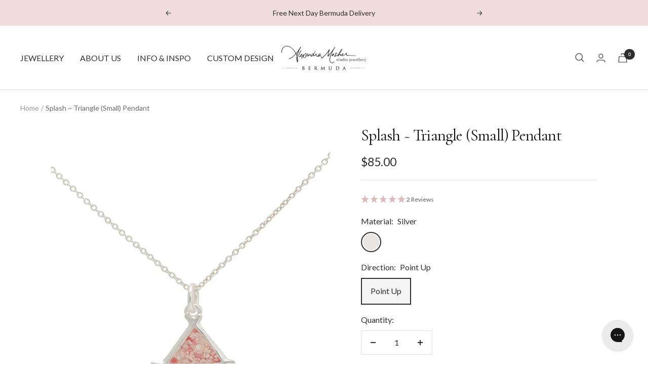

--- FILE ---
content_type: text/html; charset=utf-8
request_url: https://www.alexandramosher.com/products/sptgsmpt
body_size: 41971
content:
<!doctype html><html class="no-js" lang="en" dir="ltr">

  <script type="text/javascript">
    (function(c,l,a,r,i,t,y){
        c[a]=c[a]||function(){(c[a].q=c[a].q||[]).push(arguments)};
        t=l.createElement(r);t.async=1;t.src="https://www.clarity.ms/tag/"+i;
        y=l.getElementsByTagName(r)[0];y.parentNode.insertBefore(t,y);
    })(window, document, "clarity", "script", "emhi5cgaku");
</script>
  
  <head>
<!-- starapps_core_start -->
<!-- This code is automatically managed by StarApps Studio -->
<!-- Please contact support@starapps.studio for any help -->
<!-- File location: snippets/starapps-core.liquid -->




<script type="application/json" sa-language-info="true" data-no-instant="true">{"current_language":"en", "default_language":"en", "money_format":"${{ amount }}"}</script>
<script type="text/javascript" src="https://assets-cdn.starapps.studio/apps/vsk/alexandramosher/script-37243-1648744117.js?shop=alexandramosher.myshopify.com" async></script>


<!-- VSK_PRE_APP_HIDE_CODE -->

<!-- VSK_PRE_APP_HIDE_CODE_END -->
    
<!-- starapps_core_end -->
<meta name="p:domain_verify" content="ff4c13d8d697bbc5c9162e7e86144e9a"/>
    <meta charset="utf-8">
    <meta name="viewport" content="width=device-width, initial-scale=1.0, height=device-height, minimum-scale=1.0, maximum-scale=1.0">
    <meta name="theme-color" content="#ffffff">

    <title>Splash ~ Triangle (Small) Pendant</title><meta name="description" content="Award Winning Bermudian Independent Jewelry Designer Best of Bermuda: Best Local Jewellery Designer &amp; Award of Excellence for Best Clothing &amp; Accessories in Bermuda Pink Bermuda Sand Jewellery Sculptural Jewels Silver &amp; Gold"><link rel="canonical" href="https://www.alexandramosher.com/products/sptgsmpt"><link rel="shortcut icon" href="//www.alexandramosher.com/cdn/shop/files/Favicon_96x96.png?v=1613744122" type="image/png"><link rel="preconnect" href="https://cdn.shopify.com">
    <link rel="dns-prefetch" href="https://productreviews.shopifycdn.com">
    <link rel="dns-prefetch" href="https://www.google-analytics.com"><link rel="preconnect" href="https://fonts.shopifycdn.com" crossorigin><link rel="preload" as="style" href="//www.alexandramosher.com/cdn/shop/t/41/assets/theme.css?v=13695515180843471791655981172">
    <link rel="preload" as="script" href="//www.alexandramosher.com/cdn/shop/t/41/assets/vendor.js?v=31715688253868339281655846734">
    <link rel="preload" as="script" href="//www.alexandramosher.com/cdn/shop/t/41/assets/theme.js?v=27981391625698344241655846734"><link rel="preload" as="fetch" href="/products/sptgsmpt.js" crossorigin>
      <link rel="preload" as="image" imagesizes="(max-width: 999px) calc(100vw - 48px), 640px" imagesrcset="//www.alexandramosher.com/cdn/shop/products/SPTGSMPTUP_Alexandra_Mosher_Studio_Pink_Sand_Jewellery_Bermuda_400x.jpg?v=1737557915 400w, //www.alexandramosher.com/cdn/shop/products/SPTGSMPTUP_Alexandra_Mosher_Studio_Pink_Sand_Jewellery_Bermuda_500x.jpg?v=1737557915 500w, //www.alexandramosher.com/cdn/shop/products/SPTGSMPTUP_Alexandra_Mosher_Studio_Pink_Sand_Jewellery_Bermuda_600x.jpg?v=1737557915 600w, //www.alexandramosher.com/cdn/shop/products/SPTGSMPTUP_Alexandra_Mosher_Studio_Pink_Sand_Jewellery_Bermuda_700x.jpg?v=1737557915 700w, //www.alexandramosher.com/cdn/shop/products/SPTGSMPTUP_Alexandra_Mosher_Studio_Pink_Sand_Jewellery_Bermuda_800x.jpg?v=1737557915 800w, //www.alexandramosher.com/cdn/shop/products/SPTGSMPTUP_Alexandra_Mosher_Studio_Pink_Sand_Jewellery_Bermuda_900x.jpg?v=1737557915 900w, //www.alexandramosher.com/cdn/shop/products/SPTGSMPTUP_Alexandra_Mosher_Studio_Pink_Sand_Jewellery_Bermuda_1000x.jpg?v=1737557915 1000w, //www.alexandramosher.com/cdn/shop/products/SPTGSMPTUP_Alexandra_Mosher_Studio_Pink_Sand_Jewellery_Bermuda_1100x.jpg?v=1737557915 1100w, //www.alexandramosher.com/cdn/shop/products/SPTGSMPTUP_Alexandra_Mosher_Studio_Pink_Sand_Jewellery_Bermuda_1200x.jpg?v=1737557915 1200w, //www.alexandramosher.com/cdn/shop/products/SPTGSMPTUP_Alexandra_Mosher_Studio_Pink_Sand_Jewellery_Bermuda_1300x.jpg?v=1737557915 1300w, //www.alexandramosher.com/cdn/shop/products/SPTGSMPTUP_Alexandra_Mosher_Studio_Pink_Sand_Jewellery_Bermuda_1400x.jpg?v=1737557915 1400w, //www.alexandramosher.com/cdn/shop/products/SPTGSMPTUP_Alexandra_Mosher_Studio_Pink_Sand_Jewellery_Bermuda_1500x.jpg?v=1737557915 1500w, //www.alexandramosher.com/cdn/shop/products/SPTGSMPTUP_Alexandra_Mosher_Studio_Pink_Sand_Jewellery_Bermuda_1600x.jpg?v=1737557915 1600w, //www.alexandramosher.com/cdn/shop/products/SPTGSMPTUP_Alexandra_Mosher_Studio_Pink_Sand_Jewellery_Bermuda_1700x.jpg?v=1737557915 1700w, //www.alexandramosher.com/cdn/shop/products/SPTGSMPTUP_Alexandra_Mosher_Studio_Pink_Sand_Jewellery_Bermuda_1800x.jpg?v=1737557915 1800w
"><meta property="og:type" content="product">
  <meta property="og:title" content="Splash ~ Triangle (Small) Pendant">
  <meta property="product:price:amount" content="85.00">
  <meta property="product:price:currency" content="USD"><meta property="og:image" content="http://www.alexandramosher.com/cdn/shop/products/SPTGSMPTUP_Alexandra_Mosher_Studio_Pink_Sand_Jewellery_Bermuda.jpg?v=1737557915">
  <meta property="og:image:secure_url" content="https://www.alexandramosher.com/cdn/shop/products/SPTGSMPTUP_Alexandra_Mosher_Studio_Pink_Sand_Jewellery_Bermuda.jpg?v=1737557915">
  <meta property="og:image:width" content="2048">
  <meta property="og:image:height" content="2048"><meta property="og:description" content="Award Winning Bermudian Independent Jewelry Designer Best of Bermuda: Best Local Jewellery Designer &amp; Award of Excellence for Best Clothing &amp; Accessories in Bermuda Pink Bermuda Sand Jewellery Sculptural Jewels Silver &amp; Gold"><meta property="og:url" content="https://www.alexandramosher.com/products/sptgsmpt">
<meta property="og:site_name" content="Alexandra Mosher Studio Jewellery"><meta name="twitter:card" content="summary"><meta name="twitter:title" content="Splash ~ Triangle (Small) Pendant">
  <meta name="twitter:description" content="
Looking for a piece that is unique and elegant? The Triangle balances being unique while maintaining its elegance.
DETAILS:- Argentium Silver and set with pink Bermuda sand- Dimensions are 1.4cm x 1.5cm / 0.5in x 0.6in- Comes with our 16&quot;-20&quot; adjustable cable chain
 If you have any queries about this piece or ordering online, please don&#39;t hesitate to enquire at 441-236-9009 or hello@alexandramosher.com. We&#39;d be delighted to help you pick the perfect piece."><meta name="twitter:image" content="https://www.alexandramosher.com/cdn/shop/products/SPTGSMPTUP_Alexandra_Mosher_Studio_Pink_Sand_Jewellery_Bermuda_1200x1200_crop_center.jpg?v=1737557915">
  <meta name="twitter:image:alt" content="Splash ~ Triangle (Small) Pendant - Alexandra Mosher Studio Jewellery Bermuda Fine">
    
  <script type="application/ld+json">
  {
    "@context": "https://schema.org",
    "@type": "Product",
    "offers": [{
          "@type": "Offer",
          "name": "Silver \/ Point Up",
          "availability":"https://schema.org/InStock",
          "price": 85.0,
          "priceCurrency": "USD",
          "priceValidUntil": "2026-02-02","sku": "SPTGSMUPPT","url": "/products/sptgsmpt?variant=39828310196285"
        }
],
      "mpn": "SPTGSM_1_loop_on_pointed_end_w_bail",
      "productId": "SPTGSM_1_loop_on_pointed_end_w_bail",
    "brand": {
      "@type": "Brand",
      "name": "Alexandra Mosher Studio Jewellery"
    },
    "name": "Splash ~ Triangle (Small) Pendant",
    "description": "\nLooking for a piece that is unique and elegant? The Triangle balances being unique while maintaining its elegance.\nDETAILS:- Argentium Silver and set with pink Bermuda sand- Dimensions are 1.4cm x 1.5cm \/ 0.5in x 0.6in- Comes with our 16\"-20\" adjustable cable chain\n If you have any queries about this piece or ordering online, please don't hesitate to enquire at 441-236-9009 or hello@alexandramosher.com. We'd be delighted to help you pick the perfect piece.",
    "category": "Pendant",
    "url": "/products/sptgsmpt",
    "sku": "SPTGSMUPPT",
    "image": {
      "@type": "ImageObject",
      "url": "https://www.alexandramosher.com/cdn/shop/products/SPTGSMPTUP_Alexandra_Mosher_Studio_Pink_Sand_Jewellery_Bermuda_1024x.jpg?v=1737557915",
      "image": "https://www.alexandramosher.com/cdn/shop/products/SPTGSMPTUP_Alexandra_Mosher_Studio_Pink_Sand_Jewellery_Bermuda_1024x.jpg?v=1737557915",
      "name": "Splash ~ Triangle (Small) Pendant - Alexandra Mosher Studio Jewellery Bermuda Fine",
      "width": "1024",
      "height": "1024"
    }
  }
  </script>



  <script type="application/ld+json">
  {
    "@context": "https://schema.org",
    "@type": "BreadcrumbList",
  "itemListElement": [{
      "@type": "ListItem",
      "position": 1,
      "name": "Home",
      "item": "https://www.alexandramosher.com"
    },{
          "@type": "ListItem",
          "position": 2,
          "name": "Splash ~ Triangle (Small) Pendant",
          "item": "https://www.alexandramosher.com/products/sptgsmpt"
        }]
  }
  </script>

    <link rel="preload" href="//www.alexandramosher.com/cdn/fonts/lato/lato_n4.c3b93d431f0091c8be23185e15c9d1fee1e971c5.woff2" as="font" type="font/woff2" crossorigin><style>
  /* Typography (heading) */
  

/* Typography (body) */
  @font-face {
  font-family: Lato;
  font-weight: 400;
  font-style: normal;
  font-display: swap;
  src: url("//www.alexandramosher.com/cdn/fonts/lato/lato_n4.c3b93d431f0091c8be23185e15c9d1fee1e971c5.woff2") format("woff2"),
       url("//www.alexandramosher.com/cdn/fonts/lato/lato_n4.d5c00c781efb195594fd2fd4ad04f7882949e327.woff") format("woff");
}

@font-face {
  font-family: Lato;
  font-weight: 400;
  font-style: italic;
  font-display: swap;
  src: url("//www.alexandramosher.com/cdn/fonts/lato/lato_i4.09c847adc47c2fefc3368f2e241a3712168bc4b6.woff2") format("woff2"),
       url("//www.alexandramosher.com/cdn/fonts/lato/lato_i4.3c7d9eb6c1b0a2bf62d892c3ee4582b016d0f30c.woff") format("woff");
}

@font-face {
  font-family: Lato;
  font-weight: 600;
  font-style: normal;
  font-display: swap;
  src: url("//www.alexandramosher.com/cdn/fonts/lato/lato_n6.38d0e3b23b74a60f769c51d1df73fac96c580d59.woff2") format("woff2"),
       url("//www.alexandramosher.com/cdn/fonts/lato/lato_n6.3365366161bdcc36a3f97cfbb23954d8c4bf4079.woff") format("woff");
}

@font-face {
  font-family: Lato;
  font-weight: 600;
  font-style: italic;
  font-display: swap;
  src: url("//www.alexandramosher.com/cdn/fonts/lato/lato_i6.ab357ee5069e0603c2899b31e2b8ae84c4a42a48.woff2") format("woff2"),
       url("//www.alexandramosher.com/cdn/fonts/lato/lato_i6.3164fed79d7d987c1390528781c7c2f59ac7a746.woff") format("woff");
}

:root {--heading-color: 13, 13, 13;
    --text-color: 46, 46, 46;
    --background: 255, 255, 255;
    --secondary-background: 245, 245, 245;
    --border-color: 224, 224, 224;
    --border-color-darker: 171, 171, 171;
    --success-color: 223, 184, 184;
    --success-background: 249, 241, 241;
    --error-color: 91, 91, 91;
    --error-background: 244, 244, 244;
    --primary-button-background: 223, 184, 184;
    --primary-button-text-color: 255, 255, 255;
    --secondary-button-background: 223, 223, 223;
    --secondary-button-text-color: 46, 46, 46;
    --product-star-rating: 241, 197, 197;
    --product-on-sale-accent: 223, 184, 184;
    --product-sold-out-accent: 241, 220, 220;
    --product-custom-label-background: 5, 30, 56;
    --product-custom-label-text-color: 255, 255, 255;
    --product-custom-label-2-background: 192, 223, 219;
    --product-custom-label-2-text-color: 0, 0, 0;
    --product-low-stock-text-color: 192, 223, 219;
    --product-in-stock-text-color: 148, 198, 191;
    --loading-bar-background: 46, 46, 46;

    /* We duplicate some "base" colors as root colors, which is useful to use on drawer elements or popover without. Those should not be overridden to avoid issues */
    --root-heading-color: 13, 13, 13;
    --root-text-color: 46, 46, 46;
    --root-background: 255, 255, 255;
    --root-border-color: 224, 224, 224;
    --root-primary-button-background: 223, 184, 184;
    --root-primary-button-text-color: 255, 255, 255;

    --base-font-size: 16px;
    
    --heading-font-family: 'Cormorant Garamond', serif;
    
    --heading-font-weight: 400;
    --heading-font-style: normal;
    --heading-text-transform: normal;
    --text-font-family: Lato, sans-serif;
    --text-font-weight: 400;
    --text-font-style: normal;
    --text-font-bold-weight: 600;

    /* Typography (font size) */
    --heading-xxsmall-font-size: 10px;
    --heading-xsmall-font-size: 10px;
    --heading-small-font-size: 11px;
    --heading-large-font-size: 32px;
    --heading-h1-font-size: 32px;
    --heading-h2-font-size: 28px;
    --heading-h3-font-size: 26px;
    --heading-h4-font-size: 22px;
    --heading-h5-font-size: 18px;
    --heading-h6-font-size: 16px;

    /* Control the look and feel of the theme by changing radius of various elements */
    --button-border-radius: 0px;
    --block-border-radius: 8px;
    --block-border-radius-reduced: 4px;
    --color-swatch-border-radius: 100%;

    /* Button size */
    --button-height: 48px;
    --button-small-height: 40px;

    /* Form related */
    --form-input-field-height: 48px;
    --form-input-gap: 16px;
    --form-submit-margin: 24px;

    /* Product listing related variables */
    --product-list-block-spacing: 32px;

    /* Video related */
    --play-button-background: 255, 255, 255;
    --play-button-arrow: 46, 46, 46;

    /* RTL support */
    --transform-logical-flip: 1;
    --transform-origin-start: left;
    --transform-origin-end: right;

    /* Other */
    --zoom-cursor-svg-url: url(//www.alexandramosher.com/cdn/shop/t/41/assets/zoom-cursor.svg?v=165774863992394457001655846750);
    --arrow-right-svg-url: url(//www.alexandramosher.com/cdn/shop/t/41/assets/arrow-right.svg?v=47975182136164267261655846750);
    --arrow-left-svg-url: url(//www.alexandramosher.com/cdn/shop/t/41/assets/arrow-left.svg?v=51329235961065661711655846750);

    /* Some useful variables that we can reuse in our CSS. Some explanation are needed for some of them:
       - container-max-width-minus-gutters: represents the container max width without the edge gutters
       - container-outer-width: considering the screen width, represent all the space outside the container
       - container-outer-margin: same as container-outer-width but get set to 0 inside a container
       - container-inner-width: the effective space inside the container (minus gutters)
       - grid-column-width: represents the width of a single column of the grid
       - vertical-breather: this is a variable that defines the global "spacing" between sections, and inside the section
                            to create some "breath" and minimum spacing
     */
    --container-max-width: 1600px;
    --container-gutter: 24px;
    --container-max-width-minus-gutters: calc(var(--container-max-width) - (var(--container-gutter)) * 2);
    --container-outer-width: max(calc((100vw - var(--container-max-width-minus-gutters)) / 2), var(--container-gutter));
    --container-outer-margin: var(--container-outer-width);
    --container-inner-width: calc(100vw - var(--container-outer-width) * 2);

    --grid-column-count: 10;
    --grid-gap: 24px;
    --grid-column-width: calc((100vw - var(--container-outer-width) * 2 - var(--grid-gap) * (var(--grid-column-count) - 1)) / var(--grid-column-count));

    --vertical-breather: 36px;
    --vertical-breather-tight: 36px;

    /* Shopify related variables */
    --payment-terms-background-color: #ffffff;
  }

  @media screen and (min-width: 741px) {
    :root {
      --container-gutter: 40px;
      --grid-column-count: 20;
      --vertical-breather: 48px;
      --vertical-breather-tight: 48px;

      /* Typography (font size) */
      --heading-xsmall-font-size: 11px;
      --heading-small-font-size: 12px;
      --heading-large-font-size: 48px;
      --heading-h1-font-size: 48px;
      --heading-h2-font-size: 36px;
      --heading-h3-font-size: 30px;
      --heading-h4-font-size: 22px;
      --heading-h5-font-size: 18px;
      --heading-h6-font-size: 16px;

      /* Form related */
      --form-input-field-height: 52px;
      --form-submit-margin: 32px;

      /* Button size */
      --button-height: 52px;
      --button-small-height: 44px;
    }
  }

  @media screen and (min-width: 1200px) {
    :root {
      --vertical-breather: 64px;
      --vertical-breather-tight: 48px;
      --product-list-block-spacing: 48px;

      /* Typography */
      --heading-large-font-size: 58px;
      --heading-h1-font-size: 50px;
      --heading-h2-font-size: 44px;
      --heading-h3-font-size: 32px;
      --heading-h4-font-size: 26px;
      --heading-h5-font-size: 22px;
      --heading-h6-font-size: 16px;
    }
  }

  @media screen and (min-width: 1600px) {
    :root {
      --vertical-breather: 64px;
      --vertical-breather-tight: 48px;
    }
  }
</style>
    <script>
  // This allows to expose several variables to the global scope, to be used in scripts
  window.themeVariables = {
    settings: {
      direction: "ltr",
      pageType: "product",
      cartCount: 0,
      moneyFormat: "${{ amount }}",
      moneyWithCurrencyFormat: "${{ amount }} USD",
      showVendor: false,
      discountMode: "saving",
      currencyCodeEnabled: false,
      searchMode: "product,article,collection",
      searchUnavailableProducts: "last",
      cartType: "message",
      cartCurrency: "USD",
      mobileZoomFactor: 2.5
    },

    routes: {
      host: "www.alexandramosher.com",
      rootUrl: "\/",
      rootUrlWithoutSlash: '',
      cartUrl: "\/cart",
      cartAddUrl: "\/cart\/add",
      cartChangeUrl: "\/cart\/change",
      searchUrl: "\/search",
      predictiveSearchUrl: "\/search\/suggest",
      productRecommendationsUrl: "\/recommendations\/products"
    },

    strings: {
      accessibilityDelete: "Delete",
      accessibilityClose: "Close",
      collectionSoldOut: "Sold out",
      collectionDiscount: "Save @savings@",
      productSalePrice: "Sale price",
      productRegularPrice: "Regular price",
      productFormUnavailable: "Unavailable",
      productFormSoldOut: "Sold out",
      productFormPreOrder: "Pre-order",
      productFormAddToCart: "Add to cart",
      searchNoResults: "No results could be found.",
      searchNewSearch: "New search",
      searchProducts: "Products",
      searchArticles: "Journal",
      searchPages: "Pages",
      searchCollections: "Collections",
      cartViewCart: "View cart",
      cartItemAdded: "Item added to your cart!",
      cartItemAddedShort: "Added to your cart!",
      cartAddOrderNote: "Add order note",
      cartEditOrderNote: "Edit order note",
      shippingEstimatorNoResults: "Sorry, we do not ship to your address.",
      shippingEstimatorOneResult: "There is one shipping rate for your address:",
      shippingEstimatorMultipleResults: "There are several shipping rates for your address:",
      shippingEstimatorError: "One or more error occurred while retrieving shipping rates:"
    },

    libs: {
      flickity: "\/\/www.alexandramosher.com\/cdn\/shop\/t\/41\/assets\/flickity.js?v=176646718982628074891655846732",
      photoswipe: "\/\/www.alexandramosher.com\/cdn\/shop\/t\/41\/assets\/photoswipe.js?v=132268647426145925301655846732",
      qrCode: "\/\/www.alexandramosher.com\/cdn\/shopifycloud\/storefront\/assets\/themes_support\/vendor\/qrcode-3f2b403b.js"
    },

    breakpoints: {
      phone: 'screen and (max-width: 740px)',
      tablet: 'screen and (min-width: 741px) and (max-width: 999px)',
      tabletAndUp: 'screen and (min-width: 741px)',
      pocket: 'screen and (max-width: 999px)',
      lap: 'screen and (min-width: 1000px) and (max-width: 1199px)',
      lapAndUp: 'screen and (min-width: 1000px)',
      desktop: 'screen and (min-width: 1200px)',
      wide: 'screen and (min-width: 1400px)'
    }
  };

  if ('noModule' in HTMLScriptElement.prototype) {
    // Old browsers (like IE) that does not support module will be considered as if not executing JS at all
    document.documentElement.className = document.documentElement.className.replace('no-js', 'js');

    requestAnimationFrame(() => {
      const viewportHeight = (window.visualViewport ? window.visualViewport.height : document.documentElement.clientHeight);
      document.documentElement.style.setProperty('--window-height',viewportHeight + 'px');
    });
  }// We save the product ID in local storage to be eventually used for recently viewed section
    try {
      const items = JSON.parse(localStorage.getItem('theme:recently-viewed-products') || '[]');

      // We check if the current product already exists, and if it does not, we add it at the start
      if (!items.includes(3118083397)) {
        items.unshift(3118083397);
      }

      localStorage.setItem('theme:recently-viewed-products', JSON.stringify(items.slice(0, 20)));
    } catch (e) {
      // Safari in private mode does not allow setting item, we silently fail
    }</script>

    <link rel="stylesheet" href="//www.alexandramosher.com/cdn/shop/t/41/assets/theme.css?v=13695515180843471791655981172">

    <script src="//www.alexandramosher.com/cdn/shop/t/41/assets/vendor.js?v=31715688253868339281655846734" defer></script>
    <script src="//www.alexandramosher.com/cdn/shop/t/41/assets/theme.js?v=27981391625698344241655846734" defer></script>
    <script src="//www.alexandramosher.com/cdn/shop/t/41/assets/custom.js?v=167639537848865775061655846731" defer></script>
    <style>
      .os-search-box-index, .omega__autocomplete,.os-css-test{
        display:none !important;
      }
    </style>

    <script>window.performance && window.performance.mark && window.performance.mark('shopify.content_for_header.start');</script><meta name="google-site-verification" content="zGrFae8BeL-O-GtbqiWXgHGmGDRXvYVaMPIGUxwoLeE">
<meta id="shopify-digital-wallet" name="shopify-digital-wallet" content="/368372/digital_wallets/dialog">
<link rel="alternate" type="application/json+oembed" href="https://www.alexandramosher.com/products/sptgsmpt.oembed">
<script async="async" src="/checkouts/internal/preloads.js?locale=en-BM"></script>
<script id="shopify-features" type="application/json">{"accessToken":"c1379fd15705effb6a7c9f18bc8c0906","betas":["rich-media-storefront-analytics"],"domain":"www.alexandramosher.com","predictiveSearch":true,"shopId":368372,"locale":"en"}</script>
<script>var Shopify = Shopify || {};
Shopify.shop = "alexandramosher.myshopify.com";
Shopify.locale = "en";
Shopify.currency = {"active":"USD","rate":"1.0"};
Shopify.country = "BM";
Shopify.theme = {"name":"Focal Theme","id":123774566461,"schema_name":"Focal","schema_version":"8.7.10","theme_store_id":714,"role":"main"};
Shopify.theme.handle = "null";
Shopify.theme.style = {"id":null,"handle":null};
Shopify.cdnHost = "www.alexandramosher.com/cdn";
Shopify.routes = Shopify.routes || {};
Shopify.routes.root = "/";</script>
<script type="module">!function(o){(o.Shopify=o.Shopify||{}).modules=!0}(window);</script>
<script>!function(o){function n(){var o=[];function n(){o.push(Array.prototype.slice.apply(arguments))}return n.q=o,n}var t=o.Shopify=o.Shopify||{};t.loadFeatures=n(),t.autoloadFeatures=n()}(window);</script>
<script id="shop-js-analytics" type="application/json">{"pageType":"product"}</script>
<script defer="defer" async type="module" src="//www.alexandramosher.com/cdn/shopifycloud/shop-js/modules/v2/client.init-shop-cart-sync_BT-GjEfc.en.esm.js"></script>
<script defer="defer" async type="module" src="//www.alexandramosher.com/cdn/shopifycloud/shop-js/modules/v2/chunk.common_D58fp_Oc.esm.js"></script>
<script defer="defer" async type="module" src="//www.alexandramosher.com/cdn/shopifycloud/shop-js/modules/v2/chunk.modal_xMitdFEc.esm.js"></script>
<script type="module">
  await import("//www.alexandramosher.com/cdn/shopifycloud/shop-js/modules/v2/client.init-shop-cart-sync_BT-GjEfc.en.esm.js");
await import("//www.alexandramosher.com/cdn/shopifycloud/shop-js/modules/v2/chunk.common_D58fp_Oc.esm.js");
await import("//www.alexandramosher.com/cdn/shopifycloud/shop-js/modules/v2/chunk.modal_xMitdFEc.esm.js");

  window.Shopify.SignInWithShop?.initShopCartSync?.({"fedCMEnabled":true,"windoidEnabled":true});

</script>
<script>(function() {
  var isLoaded = false;
  function asyncLoad() {
    if (isLoaded) return;
    isLoaded = true;
    var urls = ["https:\/\/files-shpf.mageworx.com\/productoptions\/source.js?mw_productoptions_t=1765893775\u0026shop=alexandramosher.myshopify.com","https:\/\/assets1.adroll.com\/shopify\/latest\/j\/shopify_rolling_bootstrap_v2.js?adroll_adv_id=7U2EPAGI45A7POPY4T2STP\u0026adroll_pix_id=SGM544EX45E25LHMACWE6V\u0026shop=alexandramosher.myshopify.com","https:\/\/config.gorgias.chat\/bundle-loader\/01GYCC5WBPWX65Z0DZ1ZBNPB4E?source=shopify1click\u0026shop=alexandramosher.myshopify.com","https:\/\/cdn.9gtb.com\/loader.js?g_cvt_id=882c0c54-9697-4a2d-b674-7203d1306cf7\u0026shop=alexandramosher.myshopify.com"];
    for (var i = 0; i < urls.length; i++) {
      var s = document.createElement('script');
      s.type = 'text/javascript';
      s.async = true;
      s.src = urls[i];
      var x = document.getElementsByTagName('script')[0];
      x.parentNode.insertBefore(s, x);
    }
  };
  if(window.attachEvent) {
    window.attachEvent('onload', asyncLoad);
  } else {
    window.addEventListener('load', asyncLoad, false);
  }
})();</script>
<script id="__st">var __st={"a":368372,"offset":-14400,"reqid":"a29c903e-dc1f-4764-b7c1-737d299eaa89-1769219300","pageurl":"www.alexandramosher.com\/products\/sptgsmpt","u":"307cbfa1f6b6","p":"product","rtyp":"product","rid":3118083397};</script>
<script>window.ShopifyPaypalV4VisibilityTracking = true;</script>
<script id="captcha-bootstrap">!function(){'use strict';const t='contact',e='account',n='new_comment',o=[[t,t],['blogs',n],['comments',n],[t,'customer']],c=[[e,'customer_login'],[e,'guest_login'],[e,'recover_customer_password'],[e,'create_customer']],r=t=>t.map((([t,e])=>`form[action*='/${t}']:not([data-nocaptcha='true']) input[name='form_type'][value='${e}']`)).join(','),a=t=>()=>t?[...document.querySelectorAll(t)].map((t=>t.form)):[];function s(){const t=[...o],e=r(t);return a(e)}const i='password',u='form_key',d=['recaptcha-v3-token','g-recaptcha-response','h-captcha-response',i],f=()=>{try{return window.sessionStorage}catch{return}},m='__shopify_v',_=t=>t.elements[u];function p(t,e,n=!1){try{const o=window.sessionStorage,c=JSON.parse(o.getItem(e)),{data:r}=function(t){const{data:e,action:n}=t;return t[m]||n?{data:e,action:n}:{data:t,action:n}}(c);for(const[e,n]of Object.entries(r))t.elements[e]&&(t.elements[e].value=n);n&&o.removeItem(e)}catch(o){console.error('form repopulation failed',{error:o})}}const l='form_type',E='cptcha';function T(t){t.dataset[E]=!0}const w=window,h=w.document,L='Shopify',v='ce_forms',y='captcha';let A=!1;((t,e)=>{const n=(g='f06e6c50-85a8-45c8-87d0-21a2b65856fe',I='https://cdn.shopify.com/shopifycloud/storefront-forms-hcaptcha/ce_storefront_forms_captcha_hcaptcha.v1.5.2.iife.js',D={infoText:'Protected by hCaptcha',privacyText:'Privacy',termsText:'Terms'},(t,e,n)=>{const o=w[L][v],c=o.bindForm;if(c)return c(t,g,e,D).then(n);var r;o.q.push([[t,g,e,D],n]),r=I,A||(h.body.append(Object.assign(h.createElement('script'),{id:'captcha-provider',async:!0,src:r})),A=!0)});var g,I,D;w[L]=w[L]||{},w[L][v]=w[L][v]||{},w[L][v].q=[],w[L][y]=w[L][y]||{},w[L][y].protect=function(t,e){n(t,void 0,e),T(t)},Object.freeze(w[L][y]),function(t,e,n,w,h,L){const[v,y,A,g]=function(t,e,n){const i=e?o:[],u=t?c:[],d=[...i,...u],f=r(d),m=r(i),_=r(d.filter((([t,e])=>n.includes(e))));return[a(f),a(m),a(_),s()]}(w,h,L),I=t=>{const e=t.target;return e instanceof HTMLFormElement?e:e&&e.form},D=t=>v().includes(t);t.addEventListener('submit',(t=>{const e=I(t);if(!e)return;const n=D(e)&&!e.dataset.hcaptchaBound&&!e.dataset.recaptchaBound,o=_(e),c=g().includes(e)&&(!o||!o.value);(n||c)&&t.preventDefault(),c&&!n&&(function(t){try{if(!f())return;!function(t){const e=f();if(!e)return;const n=_(t);if(!n)return;const o=n.value;o&&e.removeItem(o)}(t);const e=Array.from(Array(32),(()=>Math.random().toString(36)[2])).join('');!function(t,e){_(t)||t.append(Object.assign(document.createElement('input'),{type:'hidden',name:u})),t.elements[u].value=e}(t,e),function(t,e){const n=f();if(!n)return;const o=[...t.querySelectorAll(`input[type='${i}']`)].map((({name:t})=>t)),c=[...d,...o],r={};for(const[a,s]of new FormData(t).entries())c.includes(a)||(r[a]=s);n.setItem(e,JSON.stringify({[m]:1,action:t.action,data:r}))}(t,e)}catch(e){console.error('failed to persist form',e)}}(e),e.submit())}));const S=(t,e)=>{t&&!t.dataset[E]&&(n(t,e.some((e=>e===t))),T(t))};for(const o of['focusin','change'])t.addEventListener(o,(t=>{const e=I(t);D(e)&&S(e,y())}));const B=e.get('form_key'),M=e.get(l),P=B&&M;t.addEventListener('DOMContentLoaded',(()=>{const t=y();if(P)for(const e of t)e.elements[l].value===M&&p(e,B);[...new Set([...A(),...v().filter((t=>'true'===t.dataset.shopifyCaptcha))])].forEach((e=>S(e,t)))}))}(h,new URLSearchParams(w.location.search),n,t,e,['guest_login'])})(!0,!0)}();</script>
<script integrity="sha256-4kQ18oKyAcykRKYeNunJcIwy7WH5gtpwJnB7kiuLZ1E=" data-source-attribution="shopify.loadfeatures" defer="defer" src="//www.alexandramosher.com/cdn/shopifycloud/storefront/assets/storefront/load_feature-a0a9edcb.js" crossorigin="anonymous"></script>
<script data-source-attribution="shopify.dynamic_checkout.dynamic.init">var Shopify=Shopify||{};Shopify.PaymentButton=Shopify.PaymentButton||{isStorefrontPortableWallets:!0,init:function(){window.Shopify.PaymentButton.init=function(){};var t=document.createElement("script");t.src="https://www.alexandramosher.com/cdn/shopifycloud/portable-wallets/latest/portable-wallets.en.js",t.type="module",document.head.appendChild(t)}};
</script>
<script data-source-attribution="shopify.dynamic_checkout.buyer_consent">
  function portableWalletsHideBuyerConsent(e){var t=document.getElementById("shopify-buyer-consent"),n=document.getElementById("shopify-subscription-policy-button");t&&n&&(t.classList.add("hidden"),t.setAttribute("aria-hidden","true"),n.removeEventListener("click",e))}function portableWalletsShowBuyerConsent(e){var t=document.getElementById("shopify-buyer-consent"),n=document.getElementById("shopify-subscription-policy-button");t&&n&&(t.classList.remove("hidden"),t.removeAttribute("aria-hidden"),n.addEventListener("click",e))}window.Shopify?.PaymentButton&&(window.Shopify.PaymentButton.hideBuyerConsent=portableWalletsHideBuyerConsent,window.Shopify.PaymentButton.showBuyerConsent=portableWalletsShowBuyerConsent);
</script>
<script>
  function portableWalletsCleanup(e){e&&e.src&&console.error("Failed to load portable wallets script "+e.src);var t=document.querySelectorAll("shopify-accelerated-checkout .shopify-payment-button__skeleton, shopify-accelerated-checkout-cart .wallet-cart-button__skeleton"),e=document.getElementById("shopify-buyer-consent");for(let e=0;e<t.length;e++)t[e].remove();e&&e.remove()}function portableWalletsNotLoadedAsModule(e){e instanceof ErrorEvent&&"string"==typeof e.message&&e.message.includes("import.meta")&&"string"==typeof e.filename&&e.filename.includes("portable-wallets")&&(window.removeEventListener("error",portableWalletsNotLoadedAsModule),window.Shopify.PaymentButton.failedToLoad=e,"loading"===document.readyState?document.addEventListener("DOMContentLoaded",window.Shopify.PaymentButton.init):window.Shopify.PaymentButton.init())}window.addEventListener("error",portableWalletsNotLoadedAsModule);
</script>

<script type="module" src="https://www.alexandramosher.com/cdn/shopifycloud/portable-wallets/latest/portable-wallets.en.js" onError="portableWalletsCleanup(this)" crossorigin="anonymous"></script>
<script nomodule>
  document.addEventListener("DOMContentLoaded", portableWalletsCleanup);
</script>

<link id="shopify-accelerated-checkout-styles" rel="stylesheet" media="screen" href="https://www.alexandramosher.com/cdn/shopifycloud/portable-wallets/latest/accelerated-checkout-backwards-compat.css" crossorigin="anonymous">
<style id="shopify-accelerated-checkout-cart">
        #shopify-buyer-consent {
  margin-top: 1em;
  display: inline-block;
  width: 100%;
}

#shopify-buyer-consent.hidden {
  display: none;
}

#shopify-subscription-policy-button {
  background: none;
  border: none;
  padding: 0;
  text-decoration: underline;
  font-size: inherit;
  cursor: pointer;
}

#shopify-subscription-policy-button::before {
  box-shadow: none;
}

      </style>

<script>window.performance && window.performance.mark && window.performance.mark('shopify.content_for_header.end');</script>
    
  

    <script>function loadScript(a){var b=document.getElementsByTagName("head")[0],c=document.createElement("script");c.type="text/javascript",c.src="https://tracker.metricool.com/resources/be.js",c.onreadystatechange=a,c.onload=a,b.appendChild(c)}loadScript(function(){beTracker.t({hash:"773d2a70b28893bd1581c9c3d336cf8b"})});</script>
    
    
    <!-- Hotjar Tracking Code for https://www.alexandramosher.com -->
	<script>
    (function(h,o,t,j,a,r){
        h.hj=h.hj||function(){(h.hj.q=h.hj.q||[]).push(arguments)};
        h._hjSettings={hjid:2696736,hjsv:6};
        a=o.getElementsByTagName('head')[0];
        r=o.createElement('script');r.async=1;
        r.src=t+h._hjSettings.hjid+j+h._hjSettings.hjsv;
        a.appendChild(r);
    })(window,document,'https://static.hotjar.com/c/hotjar-','.js?sv=');
	</script>
    
  
  <!-- "snippets/shogun-head.liquid" was not rendered, the associated app was uninstalled -->
    <script async type="text/javascript" src="https://static.klaviyo.com/onsite/js/klaviyo.js?company_id=JkA6ci"></script>

<!-- BEGIN app block: shopify://apps/klaviyo-email-marketing-sms/blocks/klaviyo-onsite-embed/2632fe16-c075-4321-a88b-50b567f42507 -->












  <script async src="https://static.klaviyo.com/onsite/js/JkA6ci/klaviyo.js?company_id=JkA6ci"></script>
  <script>!function(){if(!window.klaviyo){window._klOnsite=window._klOnsite||[];try{window.klaviyo=new Proxy({},{get:function(n,i){return"push"===i?function(){var n;(n=window._klOnsite).push.apply(n,arguments)}:function(){for(var n=arguments.length,o=new Array(n),w=0;w<n;w++)o[w]=arguments[w];var t="function"==typeof o[o.length-1]?o.pop():void 0,e=new Promise((function(n){window._klOnsite.push([i].concat(o,[function(i){t&&t(i),n(i)}]))}));return e}}})}catch(n){window.klaviyo=window.klaviyo||[],window.klaviyo.push=function(){var n;(n=window._klOnsite).push.apply(n,arguments)}}}}();</script>

  
    <script id="viewed_product">
      if (item == null) {
        var _learnq = _learnq || [];

        var MetafieldReviews = null
        var MetafieldYotpoRating = null
        var MetafieldYotpoCount = null
        var MetafieldLooxRating = null
        var MetafieldLooxCount = null
        var okendoProduct = null
        var okendoProductReviewCount = null
        var okendoProductReviewAverageValue = null
        try {
          // The following fields are used for Customer Hub recently viewed in order to add reviews.
          // This information is not part of __kla_viewed. Instead, it is part of __kla_viewed_reviewed_items
          MetafieldReviews = {};
          MetafieldYotpoRating = null
          MetafieldYotpoCount = null
          MetafieldLooxRating = null
          MetafieldLooxCount = null

          okendoProduct = null
          // If the okendo metafield is not legacy, it will error, which then requires the new json formatted data
          if (okendoProduct && 'error' in okendoProduct) {
            okendoProduct = null
          }
          okendoProductReviewCount = okendoProduct ? okendoProduct.reviewCount : null
          okendoProductReviewAverageValue = okendoProduct ? okendoProduct.reviewAverageValue : null
        } catch (error) {
          console.error('Error in Klaviyo onsite reviews tracking:', error);
        }

        var item = {
          Name: "Splash ~ Triangle (Small) Pendant",
          ProductID: 3118083397,
          Categories: ["2025 Best Sellers SALE","2025 Gift Guide - For Her","2025 Gift Guide - For Her (DO NOT USE)","2025 Gift Guide - For littles","2025 Gift Guide - Friends \u0026 Family","All Jewellery","Best Sellers 2025","Classic Minimalist Pink Sand Designs","Destination Bermuda","End of Summer \/ Labour Day Sale 2024","Happy Hour Discount","Leaving Gifts - For Child","Mother Daughter Jewellery 2025","Necklaces \u0026 Pendants","Pink Sand","Pink Sand Silver","PW Under $1000","PW Under $400","PW Under 600","Silver","Splash Collection","Under $150","Under $300","Women's Collection"],
          ImageURL: "https://www.alexandramosher.com/cdn/shop/products/SPTGSMPTUP_Alexandra_Mosher_Studio_Pink_Sand_Jewellery_Bermuda_grande.jpg?v=1737557915",
          URL: "https://www.alexandramosher.com/products/sptgsmpt",
          Brand: "Alexandra Mosher Studio Jewellery",
          Price: "$85.00",
          Value: "85.00",
          CompareAtPrice: "$0.00"
        };
        _learnq.push(['track', 'Viewed Product', item]);
        _learnq.push(['trackViewedItem', {
          Title: item.Name,
          ItemId: item.ProductID,
          Categories: item.Categories,
          ImageUrl: item.ImageURL,
          Url: item.URL,
          Metadata: {
            Brand: item.Brand,
            Price: item.Price,
            Value: item.Value,
            CompareAtPrice: item.CompareAtPrice
          },
          metafields:{
            reviews: MetafieldReviews,
            yotpo:{
              rating: MetafieldYotpoRating,
              count: MetafieldYotpoCount,
            },
            loox:{
              rating: MetafieldLooxRating,
              count: MetafieldLooxCount,
            },
            okendo: {
              rating: okendoProductReviewAverageValue,
              count: okendoProductReviewCount,
            }
          }
        }]);
      }
    </script>
  




  <script>
    window.klaviyoReviewsProductDesignMode = false
  </script>







<!-- END app block --><!-- BEGIN app block: shopify://apps/adroll-advertising-marketing/blocks/adroll-pixel/c60853ed-1adb-4359-83ae-4ed43ed0b559 -->
  <!-- AdRoll Customer: not found -->



  
  
  <!-- AdRoll Advertisable: 7U2EPAGI45A7POPY4T2STP -->
  <!-- AdRoll Pixel: SGM544EX45E25LHMACWE6V -->
  <script async src="https://assets1.adroll.com/shopify/latest/j/shopify_rolling_bootstrap_v2.js?adroll_adv_id=7U2EPAGI45A7POPY4T2STP&adroll_pix_id=SGM544EX45E25LHMACWE6V"></script>



<!-- END app block --><link href="https://monorail-edge.shopifysvc.com" rel="dns-prefetch">
<script>(function(){if ("sendBeacon" in navigator && "performance" in window) {try {var session_token_from_headers = performance.getEntriesByType('navigation')[0].serverTiming.find(x => x.name == '_s').description;} catch {var session_token_from_headers = undefined;}var session_cookie_matches = document.cookie.match(/_shopify_s=([^;]*)/);var session_token_from_cookie = session_cookie_matches && session_cookie_matches.length === 2 ? session_cookie_matches[1] : "";var session_token = session_token_from_headers || session_token_from_cookie || "";function handle_abandonment_event(e) {var entries = performance.getEntries().filter(function(entry) {return /monorail-edge.shopifysvc.com/.test(entry.name);});if (!window.abandonment_tracked && entries.length === 0) {window.abandonment_tracked = true;var currentMs = Date.now();var navigation_start = performance.timing.navigationStart;var payload = {shop_id: 368372,url: window.location.href,navigation_start,duration: currentMs - navigation_start,session_token,page_type: "product"};window.navigator.sendBeacon("https://monorail-edge.shopifysvc.com/v1/produce", JSON.stringify({schema_id: "online_store_buyer_site_abandonment/1.1",payload: payload,metadata: {event_created_at_ms: currentMs,event_sent_at_ms: currentMs}}));}}window.addEventListener('pagehide', handle_abandonment_event);}}());</script>
<script id="web-pixels-manager-setup">(function e(e,d,r,n,o){if(void 0===o&&(o={}),!Boolean(null===(a=null===(i=window.Shopify)||void 0===i?void 0:i.analytics)||void 0===a?void 0:a.replayQueue)){var i,a;window.Shopify=window.Shopify||{};var t=window.Shopify;t.analytics=t.analytics||{};var s=t.analytics;s.replayQueue=[],s.publish=function(e,d,r){return s.replayQueue.push([e,d,r]),!0};try{self.performance.mark("wpm:start")}catch(e){}var l=function(){var e={modern:/Edge?\/(1{2}[4-9]|1[2-9]\d|[2-9]\d{2}|\d{4,})\.\d+(\.\d+|)|Firefox\/(1{2}[4-9]|1[2-9]\d|[2-9]\d{2}|\d{4,})\.\d+(\.\d+|)|Chrom(ium|e)\/(9{2}|\d{3,})\.\d+(\.\d+|)|(Maci|X1{2}).+ Version\/(15\.\d+|(1[6-9]|[2-9]\d|\d{3,})\.\d+)([,.]\d+|)( \(\w+\)|)( Mobile\/\w+|) Safari\/|Chrome.+OPR\/(9{2}|\d{3,})\.\d+\.\d+|(CPU[ +]OS|iPhone[ +]OS|CPU[ +]iPhone|CPU IPhone OS|CPU iPad OS)[ +]+(15[._]\d+|(1[6-9]|[2-9]\d|\d{3,})[._]\d+)([._]\d+|)|Android:?[ /-](13[3-9]|1[4-9]\d|[2-9]\d{2}|\d{4,})(\.\d+|)(\.\d+|)|Android.+Firefox\/(13[5-9]|1[4-9]\d|[2-9]\d{2}|\d{4,})\.\d+(\.\d+|)|Android.+Chrom(ium|e)\/(13[3-9]|1[4-9]\d|[2-9]\d{2}|\d{4,})\.\d+(\.\d+|)|SamsungBrowser\/([2-9]\d|\d{3,})\.\d+/,legacy:/Edge?\/(1[6-9]|[2-9]\d|\d{3,})\.\d+(\.\d+|)|Firefox\/(5[4-9]|[6-9]\d|\d{3,})\.\d+(\.\d+|)|Chrom(ium|e)\/(5[1-9]|[6-9]\d|\d{3,})\.\d+(\.\d+|)([\d.]+$|.*Safari\/(?![\d.]+ Edge\/[\d.]+$))|(Maci|X1{2}).+ Version\/(10\.\d+|(1[1-9]|[2-9]\d|\d{3,})\.\d+)([,.]\d+|)( \(\w+\)|)( Mobile\/\w+|) Safari\/|Chrome.+OPR\/(3[89]|[4-9]\d|\d{3,})\.\d+\.\d+|(CPU[ +]OS|iPhone[ +]OS|CPU[ +]iPhone|CPU IPhone OS|CPU iPad OS)[ +]+(10[._]\d+|(1[1-9]|[2-9]\d|\d{3,})[._]\d+)([._]\d+|)|Android:?[ /-](13[3-9]|1[4-9]\d|[2-9]\d{2}|\d{4,})(\.\d+|)(\.\d+|)|Mobile Safari.+OPR\/([89]\d|\d{3,})\.\d+\.\d+|Android.+Firefox\/(13[5-9]|1[4-9]\d|[2-9]\d{2}|\d{4,})\.\d+(\.\d+|)|Android.+Chrom(ium|e)\/(13[3-9]|1[4-9]\d|[2-9]\d{2}|\d{4,})\.\d+(\.\d+|)|Android.+(UC? ?Browser|UCWEB|U3)[ /]?(15\.([5-9]|\d{2,})|(1[6-9]|[2-9]\d|\d{3,})\.\d+)\.\d+|SamsungBrowser\/(5\.\d+|([6-9]|\d{2,})\.\d+)|Android.+MQ{2}Browser\/(14(\.(9|\d{2,})|)|(1[5-9]|[2-9]\d|\d{3,})(\.\d+|))(\.\d+|)|K[Aa][Ii]OS\/(3\.\d+|([4-9]|\d{2,})\.\d+)(\.\d+|)/},d=e.modern,r=e.legacy,n=navigator.userAgent;return n.match(d)?"modern":n.match(r)?"legacy":"unknown"}(),u="modern"===l?"modern":"legacy",c=(null!=n?n:{modern:"",legacy:""})[u],f=function(e){return[e.baseUrl,"/wpm","/b",e.hashVersion,"modern"===e.buildTarget?"m":"l",".js"].join("")}({baseUrl:d,hashVersion:r,buildTarget:u}),m=function(e){var d=e.version,r=e.bundleTarget,n=e.surface,o=e.pageUrl,i=e.monorailEndpoint;return{emit:function(e){var a=e.status,t=e.errorMsg,s=(new Date).getTime(),l=JSON.stringify({metadata:{event_sent_at_ms:s},events:[{schema_id:"web_pixels_manager_load/3.1",payload:{version:d,bundle_target:r,page_url:o,status:a,surface:n,error_msg:t},metadata:{event_created_at_ms:s}}]});if(!i)return console&&console.warn&&console.warn("[Web Pixels Manager] No Monorail endpoint provided, skipping logging."),!1;try{return self.navigator.sendBeacon.bind(self.navigator)(i,l)}catch(e){}var u=new XMLHttpRequest;try{return u.open("POST",i,!0),u.setRequestHeader("Content-Type","text/plain"),u.send(l),!0}catch(e){return console&&console.warn&&console.warn("[Web Pixels Manager] Got an unhandled error while logging to Monorail."),!1}}}}({version:r,bundleTarget:l,surface:e.surface,pageUrl:self.location.href,monorailEndpoint:e.monorailEndpoint});try{o.browserTarget=l,function(e){var d=e.src,r=e.async,n=void 0===r||r,o=e.onload,i=e.onerror,a=e.sri,t=e.scriptDataAttributes,s=void 0===t?{}:t,l=document.createElement("script"),u=document.querySelector("head"),c=document.querySelector("body");if(l.async=n,l.src=d,a&&(l.integrity=a,l.crossOrigin="anonymous"),s)for(var f in s)if(Object.prototype.hasOwnProperty.call(s,f))try{l.dataset[f]=s[f]}catch(e){}if(o&&l.addEventListener("load",o),i&&l.addEventListener("error",i),u)u.appendChild(l);else{if(!c)throw new Error("Did not find a head or body element to append the script");c.appendChild(l)}}({src:f,async:!0,onload:function(){if(!function(){var e,d;return Boolean(null===(d=null===(e=window.Shopify)||void 0===e?void 0:e.analytics)||void 0===d?void 0:d.initialized)}()){var d=window.webPixelsManager.init(e)||void 0;if(d){var r=window.Shopify.analytics;r.replayQueue.forEach((function(e){var r=e[0],n=e[1],o=e[2];d.publishCustomEvent(r,n,o)})),r.replayQueue=[],r.publish=d.publishCustomEvent,r.visitor=d.visitor,r.initialized=!0}}},onerror:function(){return m.emit({status:"failed",errorMsg:"".concat(f," has failed to load")})},sri:function(e){var d=/^sha384-[A-Za-z0-9+/=]+$/;return"string"==typeof e&&d.test(e)}(c)?c:"",scriptDataAttributes:o}),m.emit({status:"loading"})}catch(e){m.emit({status:"failed",errorMsg:(null==e?void 0:e.message)||"Unknown error"})}}})({shopId: 368372,storefrontBaseUrl: "https://www.alexandramosher.com",extensionsBaseUrl: "https://extensions.shopifycdn.com/cdn/shopifycloud/web-pixels-manager",monorailEndpoint: "https://monorail-edge.shopifysvc.com/unstable/produce_batch",surface: "storefront-renderer",enabledBetaFlags: ["2dca8a86"],webPixelsConfigList: [{"id":"1073348669","configuration":"{\"accountID\":\"JkA6ci\",\"webPixelConfig\":\"eyJlbmFibGVBZGRlZFRvQ2FydEV2ZW50cyI6IHRydWV9\"}","eventPayloadVersion":"v1","runtimeContext":"STRICT","scriptVersion":"524f6c1ee37bacdca7657a665bdca589","type":"APP","apiClientId":123074,"privacyPurposes":["ANALYTICS","MARKETING"],"dataSharingAdjustments":{"protectedCustomerApprovalScopes":["read_customer_address","read_customer_email","read_customer_name","read_customer_personal_data","read_customer_phone"]}},{"id":"513835069","configuration":"{\"tagID\":\"2613332849639\"}","eventPayloadVersion":"v1","runtimeContext":"STRICT","scriptVersion":"18031546ee651571ed29edbe71a3550b","type":"APP","apiClientId":3009811,"privacyPurposes":["ANALYTICS","MARKETING","SALE_OF_DATA"],"dataSharingAdjustments":{"protectedCustomerApprovalScopes":["read_customer_address","read_customer_email","read_customer_name","read_customer_personal_data","read_customer_phone"]}},{"id":"315752509","configuration":"{\"config\":\"{\\\"pixel_id\\\":\\\"G-S3NCTH5CZ2\\\",\\\"target_country\\\":\\\"US\\\",\\\"gtag_events\\\":[{\\\"type\\\":\\\"search\\\",\\\"action_label\\\":[\\\"G-S3NCTH5CZ2\\\",\\\"AW-740253691\\\/2b8bCIzvyL4CEPu__eAC\\\"]},{\\\"type\\\":\\\"begin_checkout\\\",\\\"action_label\\\":[\\\"G-S3NCTH5CZ2\\\",\\\"AW-740253691\\\/WWf_CInvyL4CEPu__eAC\\\"]},{\\\"type\\\":\\\"view_item\\\",\\\"action_label\\\":[\\\"G-S3NCTH5CZ2\\\",\\\"AW-740253691\\\/HWDMCIPvyL4CEPu__eAC\\\",\\\"MC-VD7C49H2T4\\\"]},{\\\"type\\\":\\\"purchase\\\",\\\"action_label\\\":[\\\"G-S3NCTH5CZ2\\\",\\\"AW-740253691\\\/q3c_CIDvyL4CEPu__eAC\\\",\\\"MC-VD7C49H2T4\\\"]},{\\\"type\\\":\\\"page_view\\\",\\\"action_label\\\":[\\\"G-S3NCTH5CZ2\\\",\\\"AW-740253691\\\/BXzJCP3uyL4CEPu__eAC\\\",\\\"MC-VD7C49H2T4\\\"]},{\\\"type\\\":\\\"add_payment_info\\\",\\\"action_label\\\":[\\\"G-S3NCTH5CZ2\\\",\\\"AW-740253691\\\/iz9_CI_vyL4CEPu__eAC\\\"]},{\\\"type\\\":\\\"add_to_cart\\\",\\\"action_label\\\":[\\\"G-S3NCTH5CZ2\\\",\\\"AW-740253691\\\/5UoNCIbvyL4CEPu__eAC\\\"]}],\\\"enable_monitoring_mode\\\":false}\"}","eventPayloadVersion":"v1","runtimeContext":"OPEN","scriptVersion":"b2a88bafab3e21179ed38636efcd8a93","type":"APP","apiClientId":1780363,"privacyPurposes":[],"dataSharingAdjustments":{"protectedCustomerApprovalScopes":["read_customer_address","read_customer_email","read_customer_name","read_customer_personal_data","read_customer_phone"]}},{"id":"293142589","configuration":"{\"advertisableEid\":\"7U2EPAGI45A7POPY4T2STP\",\"pixelEid\":\"SGM544EX45E25LHMACWE6V\"}","eventPayloadVersion":"v1","runtimeContext":"STRICT","scriptVersion":"ba1ef5286d067b01e04bdc37410b8082","type":"APP","apiClientId":1005866,"privacyPurposes":["ANALYTICS","MARKETING","SALE_OF_DATA"],"dataSharingAdjustments":{"protectedCustomerApprovalScopes":["read_customer_address","read_customer_email","read_customer_name","read_customer_personal_data","read_customer_phone"]}},{"id":"95780925","configuration":"{\"pixel_id\":\"223328505138096\",\"pixel_type\":\"facebook_pixel\",\"metaapp_system_user_token\":\"-\"}","eventPayloadVersion":"v1","runtimeContext":"OPEN","scriptVersion":"ca16bc87fe92b6042fbaa3acc2fbdaa6","type":"APP","apiClientId":2329312,"privacyPurposes":["ANALYTICS","MARKETING","SALE_OF_DATA"],"dataSharingAdjustments":{"protectedCustomerApprovalScopes":["read_customer_address","read_customer_email","read_customer_name","read_customer_personal_data","read_customer_phone"]}},{"id":"shopify-app-pixel","configuration":"{}","eventPayloadVersion":"v1","runtimeContext":"STRICT","scriptVersion":"0450","apiClientId":"shopify-pixel","type":"APP","privacyPurposes":["ANALYTICS","MARKETING"]},{"id":"shopify-custom-pixel","eventPayloadVersion":"v1","runtimeContext":"LAX","scriptVersion":"0450","apiClientId":"shopify-pixel","type":"CUSTOM","privacyPurposes":["ANALYTICS","MARKETING"]}],isMerchantRequest: false,initData: {"shop":{"name":"Alexandra Mosher Studio Jewellery","paymentSettings":{"currencyCode":"USD"},"myshopifyDomain":"alexandramosher.myshopify.com","countryCode":"US","storefrontUrl":"https:\/\/www.alexandramosher.com"},"customer":null,"cart":null,"checkout":null,"productVariants":[{"price":{"amount":85.0,"currencyCode":"USD"},"product":{"title":"Splash ~ Triangle (Small) Pendant","vendor":"Alexandra Mosher Studio Jewellery","id":"3118083397","untranslatedTitle":"Splash ~ Triangle (Small) Pendant","url":"\/products\/sptgsmpt","type":"Pendant"},"id":"39828310196285","image":{"src":"\/\/www.alexandramosher.com\/cdn\/shop\/products\/SPTGSMPTUP_Alexandra_Mosher_Studio_Pink_Sand_Jewellery_Bermuda.jpg?v=1737557915"},"sku":"SPTGSMUPPT","title":"Silver \/ Point Up","untranslatedTitle":"Silver \/ Point Up"}],"purchasingCompany":null},},"https://www.alexandramosher.com/cdn","fcfee988w5aeb613cpc8e4bc33m6693e112",{"modern":"","legacy":""},{"shopId":"368372","storefrontBaseUrl":"https:\/\/www.alexandramosher.com","extensionBaseUrl":"https:\/\/extensions.shopifycdn.com\/cdn\/shopifycloud\/web-pixels-manager","surface":"storefront-renderer","enabledBetaFlags":"[\"2dca8a86\"]","isMerchantRequest":"false","hashVersion":"fcfee988w5aeb613cpc8e4bc33m6693e112","publish":"custom","events":"[[\"page_viewed\",{}],[\"product_viewed\",{\"productVariant\":{\"price\":{\"amount\":85.0,\"currencyCode\":\"USD\"},\"product\":{\"title\":\"Splash ~ Triangle (Small) Pendant\",\"vendor\":\"Alexandra Mosher Studio Jewellery\",\"id\":\"3118083397\",\"untranslatedTitle\":\"Splash ~ Triangle (Small) Pendant\",\"url\":\"\/products\/sptgsmpt\",\"type\":\"Pendant\"},\"id\":\"39828310196285\",\"image\":{\"src\":\"\/\/www.alexandramosher.com\/cdn\/shop\/products\/SPTGSMPTUP_Alexandra_Mosher_Studio_Pink_Sand_Jewellery_Bermuda.jpg?v=1737557915\"},\"sku\":\"SPTGSMUPPT\",\"title\":\"Silver \/ Point Up\",\"untranslatedTitle\":\"Silver \/ Point Up\"}}]]"});</script><script>
  window.ShopifyAnalytics = window.ShopifyAnalytics || {};
  window.ShopifyAnalytics.meta = window.ShopifyAnalytics.meta || {};
  window.ShopifyAnalytics.meta.currency = 'USD';
  var meta = {"product":{"id":3118083397,"gid":"gid:\/\/shopify\/Product\/3118083397","vendor":"Alexandra Mosher Studio Jewellery","type":"Pendant","handle":"sptgsmpt","variants":[{"id":39828310196285,"price":8500,"name":"Splash ~ Triangle (Small) Pendant - Silver \/ Point Up","public_title":"Silver \/ Point Up","sku":"SPTGSMUPPT"}],"remote":false},"page":{"pageType":"product","resourceType":"product","resourceId":3118083397,"requestId":"a29c903e-dc1f-4764-b7c1-737d299eaa89-1769219300"}};
  for (var attr in meta) {
    window.ShopifyAnalytics.meta[attr] = meta[attr];
  }
</script>
<script class="analytics">
  (function () {
    var customDocumentWrite = function(content) {
      var jquery = null;

      if (window.jQuery) {
        jquery = window.jQuery;
      } else if (window.Checkout && window.Checkout.$) {
        jquery = window.Checkout.$;
      }

      if (jquery) {
        jquery('body').append(content);
      }
    };

    var hasLoggedConversion = function(token) {
      if (token) {
        return document.cookie.indexOf('loggedConversion=' + token) !== -1;
      }
      return false;
    }

    var setCookieIfConversion = function(token) {
      if (token) {
        var twoMonthsFromNow = new Date(Date.now());
        twoMonthsFromNow.setMonth(twoMonthsFromNow.getMonth() + 2);

        document.cookie = 'loggedConversion=' + token + '; expires=' + twoMonthsFromNow;
      }
    }

    var trekkie = window.ShopifyAnalytics.lib = window.trekkie = window.trekkie || [];
    if (trekkie.integrations) {
      return;
    }
    trekkie.methods = [
      'identify',
      'page',
      'ready',
      'track',
      'trackForm',
      'trackLink'
    ];
    trekkie.factory = function(method) {
      return function() {
        var args = Array.prototype.slice.call(arguments);
        args.unshift(method);
        trekkie.push(args);
        return trekkie;
      };
    };
    for (var i = 0; i < trekkie.methods.length; i++) {
      var key = trekkie.methods[i];
      trekkie[key] = trekkie.factory(key);
    }
    trekkie.load = function(config) {
      trekkie.config = config || {};
      trekkie.config.initialDocumentCookie = document.cookie;
      var first = document.getElementsByTagName('script')[0];
      var script = document.createElement('script');
      script.type = 'text/javascript';
      script.onerror = function(e) {
        var scriptFallback = document.createElement('script');
        scriptFallback.type = 'text/javascript';
        scriptFallback.onerror = function(error) {
                var Monorail = {
      produce: function produce(monorailDomain, schemaId, payload) {
        var currentMs = new Date().getTime();
        var event = {
          schema_id: schemaId,
          payload: payload,
          metadata: {
            event_created_at_ms: currentMs,
            event_sent_at_ms: currentMs
          }
        };
        return Monorail.sendRequest("https://" + monorailDomain + "/v1/produce", JSON.stringify(event));
      },
      sendRequest: function sendRequest(endpointUrl, payload) {
        // Try the sendBeacon API
        if (window && window.navigator && typeof window.navigator.sendBeacon === 'function' && typeof window.Blob === 'function' && !Monorail.isIos12()) {
          var blobData = new window.Blob([payload], {
            type: 'text/plain'
          });

          if (window.navigator.sendBeacon(endpointUrl, blobData)) {
            return true;
          } // sendBeacon was not successful

        } // XHR beacon

        var xhr = new XMLHttpRequest();

        try {
          xhr.open('POST', endpointUrl);
          xhr.setRequestHeader('Content-Type', 'text/plain');
          xhr.send(payload);
        } catch (e) {
          console.log(e);
        }

        return false;
      },
      isIos12: function isIos12() {
        return window.navigator.userAgent.lastIndexOf('iPhone; CPU iPhone OS 12_') !== -1 || window.navigator.userAgent.lastIndexOf('iPad; CPU OS 12_') !== -1;
      }
    };
    Monorail.produce('monorail-edge.shopifysvc.com',
      'trekkie_storefront_load_errors/1.1',
      {shop_id: 368372,
      theme_id: 123774566461,
      app_name: "storefront",
      context_url: window.location.href,
      source_url: "//www.alexandramosher.com/cdn/s/trekkie.storefront.8d95595f799fbf7e1d32231b9a28fd43b70c67d3.min.js"});

        };
        scriptFallback.async = true;
        scriptFallback.src = '//www.alexandramosher.com/cdn/s/trekkie.storefront.8d95595f799fbf7e1d32231b9a28fd43b70c67d3.min.js';
        first.parentNode.insertBefore(scriptFallback, first);
      };
      script.async = true;
      script.src = '//www.alexandramosher.com/cdn/s/trekkie.storefront.8d95595f799fbf7e1d32231b9a28fd43b70c67d3.min.js';
      first.parentNode.insertBefore(script, first);
    };
    trekkie.load(
      {"Trekkie":{"appName":"storefront","development":false,"defaultAttributes":{"shopId":368372,"isMerchantRequest":null,"themeId":123774566461,"themeCityHash":"10605598288796854071","contentLanguage":"en","currency":"USD","eventMetadataId":"675ee668-a24f-44d6-96ca-1501511f7d76"},"isServerSideCookieWritingEnabled":true,"monorailRegion":"shop_domain","enabledBetaFlags":["65f19447"]},"Session Attribution":{},"S2S":{"facebookCapiEnabled":true,"source":"trekkie-storefront-renderer","apiClientId":580111}}
    );

    var loaded = false;
    trekkie.ready(function() {
      if (loaded) return;
      loaded = true;

      window.ShopifyAnalytics.lib = window.trekkie;

      var originalDocumentWrite = document.write;
      document.write = customDocumentWrite;
      try { window.ShopifyAnalytics.merchantGoogleAnalytics.call(this); } catch(error) {};
      document.write = originalDocumentWrite;

      window.ShopifyAnalytics.lib.page(null,{"pageType":"product","resourceType":"product","resourceId":3118083397,"requestId":"a29c903e-dc1f-4764-b7c1-737d299eaa89-1769219300","shopifyEmitted":true});

      var match = window.location.pathname.match(/checkouts\/(.+)\/(thank_you|post_purchase)/)
      var token = match? match[1]: undefined;
      if (!hasLoggedConversion(token)) {
        setCookieIfConversion(token);
        window.ShopifyAnalytics.lib.track("Viewed Product",{"currency":"USD","variantId":39828310196285,"productId":3118083397,"productGid":"gid:\/\/shopify\/Product\/3118083397","name":"Splash ~ Triangle (Small) Pendant - Silver \/ Point Up","price":"85.00","sku":"SPTGSMUPPT","brand":"Alexandra Mosher Studio Jewellery","variant":"Silver \/ Point Up","category":"Pendant","nonInteraction":true,"remote":false},undefined,undefined,{"shopifyEmitted":true});
      window.ShopifyAnalytics.lib.track("monorail:\/\/trekkie_storefront_viewed_product\/1.1",{"currency":"USD","variantId":39828310196285,"productId":3118083397,"productGid":"gid:\/\/shopify\/Product\/3118083397","name":"Splash ~ Triangle (Small) Pendant - Silver \/ Point Up","price":"85.00","sku":"SPTGSMUPPT","brand":"Alexandra Mosher Studio Jewellery","variant":"Silver \/ Point Up","category":"Pendant","nonInteraction":true,"remote":false,"referer":"https:\/\/www.alexandramosher.com\/products\/sptgsmpt"});
      }
    });


        var eventsListenerScript = document.createElement('script');
        eventsListenerScript.async = true;
        eventsListenerScript.src = "//www.alexandramosher.com/cdn/shopifycloud/storefront/assets/shop_events_listener-3da45d37.js";
        document.getElementsByTagName('head')[0].appendChild(eventsListenerScript);

})();</script>
  <script>
  if (!window.ga || (window.ga && typeof window.ga !== 'function')) {
    window.ga = function ga() {
      (window.ga.q = window.ga.q || []).push(arguments);
      if (window.Shopify && window.Shopify.analytics && typeof window.Shopify.analytics.publish === 'function') {
        window.Shopify.analytics.publish("ga_stub_called", {}, {sendTo: "google_osp_migration"});
      }
      console.error("Shopify's Google Analytics stub called with:", Array.from(arguments), "\nSee https://help.shopify.com/manual/promoting-marketing/pixels/pixel-migration#google for more information.");
    };
    if (window.Shopify && window.Shopify.analytics && typeof window.Shopify.analytics.publish === 'function') {
      window.Shopify.analytics.publish("ga_stub_initialized", {}, {sendTo: "google_osp_migration"});
    }
  }
</script>
<script
  defer
  src="https://www.alexandramosher.com/cdn/shopifycloud/perf-kit/shopify-perf-kit-3.0.4.min.js"
  data-application="storefront-renderer"
  data-shop-id="368372"
  data-render-region="gcp-us-central1"
  data-page-type="product"
  data-theme-instance-id="123774566461"
  data-theme-name="Focal"
  data-theme-version="8.7.10"
  data-monorail-region="shop_domain"
  data-resource-timing-sampling-rate="10"
  data-shs="true"
  data-shs-beacon="true"
  data-shs-export-with-fetch="true"
  data-shs-logs-sample-rate="1"
  data-shs-beacon-endpoint="https://www.alexandramosher.com/api/collect"
></script>
</head><body class="no-focus-outline  features--image-zoom" data-instant-allow-query-string><svg class="visually-hidden">
      <linearGradient id="rating-star-gradient-half">
        <stop offset="50%" stop-color="rgb(var(--product-star-rating))" />
        <stop offset="50%" stop-color="rgb(var(--product-star-rating))" stop-opacity="0.4" />
      </linearGradient>
    </svg>

    <a href="#main" class="visually-hidden skip-to-content">Skip to content</a>
    <loading-bar class="loading-bar"></loading-bar><div id="shopify-section-announcement-bar" class="shopify-section shopify-section--announcement-bar"><style>
  :root {
    --enable-sticky-announcement-bar: 1;
  }

  #shopify-section-announcement-bar {
    --heading-color: 46, 46, 46;
    --text-color: 46, 46, 46;
    --primary-button-background: 255, 255, 255;
    --primary-button-text-color: 46, 46, 46;
    --section-background: 241, 220, 220;
    z-index: 5; /* Make sure it goes over header */position: -webkit-sticky;
      position: sticky;top: 0;
  }

  @media screen and (min-width: 741px) {
    :root {
      --enable-sticky-announcement-bar: 1;
    }

    #shopify-section-announcement-bar {position: -webkit-sticky;
        position: sticky;}
  }
</style><section>
    <announcement-bar auto-play cycle-speed="5" class="announcement-bar announcement-bar--multiple"><button data-action="prev" class="tap-area tap-area--large">
          <span class="visually-hidden">Previous</span>
          <svg fill="none" focusable="false" width="12" height="10" class="icon icon--nav-arrow-left-small  icon--direction-aware " viewBox="0 0 12 10">
        <path d="M12 5L2.25 5M2.25 5L6.15 9.16M2.25 5L6.15 0.840001" stroke="currentColor" stroke-width="1.2"></path>
      </svg>
        </button><div class="announcement-bar__list"><announcement-bar-item   class="announcement-bar__item" ><div class="announcement-bar__message text--xsmall"><p>Free International Shipping + We Pay Your Duty and Tariffs on All Orders Over $350</p></div></announcement-bar-item><announcement-bar-item hidden  class="announcement-bar__item" ><div class="announcement-bar__message text--xsmall"><p>Free Next Day Bermuda Delivery</p></div></announcement-bar-item></div><button data-action="next" class="tap-area tap-area--large">
          <span class="visually-hidden">Next</span>
          <svg fill="none" focusable="false" width="12" height="10" class="icon icon--nav-arrow-right-small  icon--direction-aware " viewBox="0 0 12 10">
        <path d="M-3.63679e-07 5L9.75 5M9.75 5L5.85 9.16M9.75 5L5.85 0.840001" stroke="currentColor" stroke-width="1.2"></path>
      </svg>
        </button></announcement-bar>
  </section>

  <script>
    document.documentElement.style.setProperty('--announcement-bar-height', document.getElementById('shopify-section-announcement-bar').clientHeight + 'px');
  </script></div><div id="shopify-section-popup" class="shopify-section shopify-section--popup"><style>
    [aria-controls="newsletter-popup"] {
      display: none; /* Allows to hide the toggle icon in the header if the section is disabled */
    }
  </style></div><div id="shopify-section-header" class="shopify-section shopify-section--header"><style>
  :root {
    --enable-sticky-header: 1;
    --enable-transparent-header: 0;
    --loading-bar-background: 46, 46, 46; /* Prevent the loading bar to be invisible */
  }

  #shopify-section-header {--header-background: 255, 255, 255;
    --header-text-color: 46, 46, 46;
    --header-border-color: 224, 224, 224;
    --reduce-header-padding: 0;position: -webkit-sticky;
      position: sticky;top: calc(var(--enable-sticky-announcement-bar) * var(--announcement-bar-height, 0px));
    z-index: 4;
  }#shopify-section-header .header__logo-image {
    max-width: 100px;
  }

  @media screen and (min-width: 741px) {
    #shopify-section-header .header__logo-image {
      max-width: 180px;
    }
  }

  @media screen and (min-width: 1200px) {}</style>

<store-header sticky  class="header header--bordered " role="banner"><div class="container">
    <div class="header__wrapper">
      <!-- LEFT PART -->
      <nav class="header__inline-navigation" role="navigation"><desktop-navigation>
  <ul class="header__linklist list--unstyled hidden-pocket hidden-lap" role="list"><li class="header__linklist-item has-dropdown" data-item-title="JEWELLERY">
        <a class="header__linklist-link link--animated" href="/collections/best-sellers" aria-controls="desktop-menu-1" aria-expanded="false">JEWELLERY</a><div hidden id="desktop-menu-1" class="mega-menu" >
              <div class="container">
                <div class="mega-menu__inner"><div class="mega-menu__columns-wrapper"><div class="mega-menu__column"><a href="/" class="mega-menu__title heading heading--small">By Collection</a><ul class="linklist list--unstyled" role="list"><li class="linklist__item">
                                  <a href="/collections/best-sellers" class="link--faded">Best Sellers</a>
                                </li><li class="linklist__item">
                                  <a href="/collections/pink-sand" class="link--faded">Pink Sand Designs</a>
                                </li><li class="linklist__item">
                                  <a href="/collections/bermuda-icons-collection" class="link--faded">Bermuda Icons</a>
                                </li><li class="linklist__item">
                                  <a href="/pages/shells-collection" class="link--faded">Shell Collection</a>
                                </li><li class="linklist__item">
                                  <a href="/collections/textures" class="link--faded">Bermuda Textures</a>
                                </li><li class="linklist__item">
                                  <a href="/pages/permanent-jewellery-by-alexandra-mosher" class="link--faded">Permanent Jewellery</a>
                                </li><li class="linklist__item">
                                  <a href="https://www.alexandramosher.com/collections/engagement-rings" class="link--faded">Engagement & Wedding</a>
                                </li><li class="linklist__item">
                                  <a href="/collections/barnacle-birthstones" class="link--faded">Barnacle Birthstones</a>
                                </li><li class="linklist__item">
                                  <a href="/collections/one-of-a-kind" class="link--faded">One-of-a-Kind</a>
                                </li><li class="linklist__item">
                                  <a href="/collections/gift-cards" class="link--faded">Gift Cards</a>
                                </li><li class="linklist__item">
                                  <a href="/collections/all" class="link--faded">Shop All Jewellery</a>
                                </li></ul></div><div class="mega-menu__column"><a href="/" class="mega-menu__title heading heading--small">By Type</a><ul class="linklist list--unstyled" role="list"><li class="linklist__item">
                                  <a href="/collections/ornaments" class="link--faded">Holiday Ornaments</a>
                                </li><li class="linklist__item">
                                  <a href="/collections/necklaces-pendants" class="link--faded">Necklaces & Pendants</a>
                                </li><li class="linklist__item">
                                  <a href="/collections/earrings" class="link--faded">Earrings</a>
                                </li><li class="linklist__item">
                                  <a href="/collections/rings" class="link--faded">Rings</a>
                                </li><li class="linklist__item">
                                  <a href="/collections/bracelets" class="link--faded">Bracelets</a>
                                </li><li class="linklist__item">
                                  <a href="/collections/anklets" class="link--faded">Anklets</a>
                                </li><li class="linklist__item">
                                  <a href="/collections/charms" class="link--faded">Charms</a>
                                </li><li class="linklist__item">
                                  <a href="/collections/cufflinks" class="link--faded">Cufflinks</a>
                                </li><li class="linklist__item">
                                  <a href="/collections/tie-bars-pins" class="link--faded">Tie Bars & Lapel Pins</a>
                                </li><li class="linklist__item">
                                  <a href="/collections/brooches" class="link--faded">Brooches</a>
                                </li><li class="linklist__item">
                                  <a href="/collections/chains-extenders" class="link--faded">Chains & Extenders</a>
                                </li><li class="linklist__item">
                                  <a href="/collections/all" class="link--faded">Shop All Types</a>
                                </li></ul></div><div class="mega-menu__column"><a href="/" class="mega-menu__title heading heading--small">By Material</a><ul class="linklist list--unstyled" role="list"><li class="linklist__item">
                                  <a href="/collections/silver" class="link--faded">Silver</a>
                                </li><li class="linklist__item">
                                  <a href="/collections/gold" class="link--faded">Gold</a>
                                </li><li class="linklist__item">
                                  <a href="/collections/pink-sand" class="link--faded">Pink Sand</a>
                                </li><li class="linklist__item">
                                  <a href="/collections/only-metal" class="link--faded">Metal-Only</a>
                                </li><li class="linklist__item">
                                  <a href="/collections/gems-diamonds" class="link--faded">Gemstones</a>
                                </li><li class="linklist__item">
                                  <a href="/collections/gems-diamonds" class="link--faded">Diamonds</a>
                                </li><li class="linklist__item">
                                  <a href="/collections/all" class="link--faded">Shop All Jewellery</a>
                                </li></ul></div></div><div class="mega-menu__images-wrapper mega-menu__images-wrapper--tight"><a href="/pages/shells-collection" class="mega-menu__image-push image-zoom"><div class="mega-menu__image-wrapper">
                    <img class="mega-menu__image" loading="lazy" sizes="240px" height="4494" width="2996" alt="" src="//www.alexandramosher.com/cdn/shop/files/SHKNLGPT14KY_Alexandra_Mosher_Studio_Jewellery_Jewelry_Bermuda_Shell_Yellow_Gold_14k_Pendant_19_720x.jpg?v=1760634768" srcset="//www.alexandramosher.com/cdn/shop/files/SHKNLGPT14KY_Alexandra_Mosher_Studio_Jewellery_Jewelry_Bermuda_Shell_Yellow_Gold_14k_Pendant_19_240x.jpg?v=1760634768 240w, //www.alexandramosher.com/cdn/shop/files/SHKNLGPT14KY_Alexandra_Mosher_Studio_Jewellery_Jewelry_Bermuda_Shell_Yellow_Gold_14k_Pendant_19_480x.jpg?v=1760634768 480w, //www.alexandramosher.com/cdn/shop/files/SHKNLGPT14KY_Alexandra_Mosher_Studio_Jewellery_Jewelry_Bermuda_Shell_Yellow_Gold_14k_Pendant_19_720x.jpg?v=1760634768 720w">
                  </div><p class="mega-menu__heading heading heading--small">NEW! Bermuda Shell Collection</p></a><a href="/collections/pink-sand" class="mega-menu__image-push image-zoom"><div class="mega-menu__image-wrapper">
                    <img class="mega-menu__image" loading="lazy" sizes="240px" height="4494" width="3001" alt="" src="//www.alexandramosher.com/cdn/shop/files/Pink_Sand_Beach_Jewellery_Bermuda_720x.jpg?v=1760634734" srcset="//www.alexandramosher.com/cdn/shop/files/Pink_Sand_Beach_Jewellery_Bermuda_240x.jpg?v=1760634734 240w, //www.alexandramosher.com/cdn/shop/files/Pink_Sand_Beach_Jewellery_Bermuda_480x.jpg?v=1760634734 480w, //www.alexandramosher.com/cdn/shop/files/Pink_Sand_Beach_Jewellery_Bermuda_720x.jpg?v=1760634734 720w">
                  </div><p class="mega-menu__heading heading heading--small">Pink Sand Jewellery</p></a><a href="/collections/bermuda-collection" class="mega-menu__image-push image-zoom"><div class="mega-menu__image-wrapper">
                    <img class="mega-menu__image" loading="lazy" sizes="240px" height="4494" width="3000" alt="" src="//www.alexandramosher.com/cdn/shop/files/ABT_2784AMB_720x.jpg?v=1647533162" srcset="//www.alexandramosher.com/cdn/shop/files/ABT_2784AMB_240x.jpg?v=1647533162 240w, //www.alexandramosher.com/cdn/shop/files/ABT_2784AMB_480x.jpg?v=1647533162 480w, //www.alexandramosher.com/cdn/shop/files/ABT_2784AMB_720x.jpg?v=1647533162 720w">
                  </div><p class="mega-menu__heading heading heading--small">Bermuda Collection</p></a></div></div>
              </div>
            </div></li><li class="header__linklist-item has-dropdown" data-item-title="ABOUT US">
        <a class="header__linklist-link link--animated" href="/pages/about" aria-controls="desktop-menu-2" aria-expanded="false">ABOUT US</a><div hidden id="desktop-menu-2" class="mega-menu" >
              <div class="container">
                <div class="mega-menu__inner"><div class="mega-menu__columns-wrapper"><div class="mega-menu__column"><a href="/pages/about" class="mega-menu__title heading heading--small">Our World</a><ul class="linklist list--unstyled" role="list"><li class="linklist__item">
                                  <a href="/pages/about" class="link--faded">Our Story</a>
                                </li><li class="linklist__item">
                                  <a href="/pages/about-the-flagship" class="link--faded">Visit Our Flagship Store & Studio</a>
                                </li><li class="linklist__item">
                                  <a href="/pages/gemma-the-studio-cat" class="link--faded">Gemma, Our Shop Cat</a>
                                </li><li class="linklist__item">
                                  <a href="https://www.alexandramosher.com/blogs/news" class="link--faded">"The Journal" Blog</a>
                                </li></ul></div><div class="mega-menu__column"><a href="/pages/custom-designs" class="mega-menu__title heading heading--small">Services</a><ul class="linklist list--unstyled" role="list"><li class="linklist__item">
                                  <a href="/pages/custom-designs" class="link--faded">Custom Designs</a>
                                </li><li class="linklist__item">
                                  <a href="/pages/corporate-group-gifting" class="link--faded">Corporate & Group Gifting</a>
                                </li><li class="linklist__item">
                                  <a href="https://www.alexandramosher.com/pages/private-parties-at-alexandra-mosher-studio-jewellery" class="link--faded">Host Your Own Free Party</a>
                                </li><li class="linklist__item">
                                  <a href="/pages/flagship-store-studio-tours" class="link--faded">Studio Tours & Demos</a>
                                </li><li class="linklist__item">
                                  <a href="/pages/weddings" class="link--faded">Weddings</a>
                                </li><li class="linklist__item">
                                  <a href="https://www.alexandramosher.com/collections/engagement-rings" class="link--faded">Engagement Rings</a>
                                </li><li class="linklist__item">
                                  <a href="/pages/permanent-jewellery-by-alexandra-mosher" class="link--faded">Permanent Jewellery</a>
                                </li></ul></div></div><div class="mega-menu__images-wrapper "><a href="/pages/contact" class="mega-menu__image-push image-zoom"><div class="mega-menu__image-wrapper">
                    <img class="mega-menu__image" loading="lazy" sizes="240px" height="3000" width="4494" alt="" src="//www.alexandramosher.com/cdn/shop/files/AMSJ_Horizontal_001_28124c26-4dd6-4875-a3e9-a038ec839829_720x.jpg?v=1645824574" srcset="//www.alexandramosher.com/cdn/shop/files/AMSJ_Horizontal_001_28124c26-4dd6-4875-a3e9-a038ec839829_240x.jpg?v=1645824574 240w, //www.alexandramosher.com/cdn/shop/files/AMSJ_Horizontal_001_28124c26-4dd6-4875-a3e9-a038ec839829_480x.jpg?v=1645824574 480w, //www.alexandramosher.com/cdn/shop/files/AMSJ_Horizontal_001_28124c26-4dd6-4875-a3e9-a038ec839829_720x.jpg?v=1645824574 720w">
                  </div><p class="mega-menu__heading heading heading--small">Contact</p></a></div></div>
              </div>
            </div></li><li class="header__linklist-item has-dropdown" data-item-title="INFO &amp; INSPO">
        <a class="header__linklist-link link--animated" href="/pages/about" aria-controls="desktop-menu-3" aria-expanded="false">INFO & INSPO</a><div hidden id="desktop-menu-3" class="mega-menu" >
              <div class="container">
                <div class="mega-menu__inner"><div class="mega-menu__columns-wrapper"><div class="mega-menu__column"><a href="/" class="mega-menu__title heading heading--small">Resources</a><ul class="linklist list--unstyled" role="list"><li class="linklist__item">
                                  <a href="/pages/find-your-ring-size" class="link--faded">How to Find Your Ring Size</a>
                                </li><li class="linklist__item">
                                  <a href="/pages/jewellery-care" class="link--faded">Jewellery Care & Cleaning</a>
                                </li><li class="linklist__item">
                                  <a href="https://www.alexandramosher.com/pages/private-parties-at-alexandra-mosher-studio-jewellery" class="link--faded">Host Your Own Free Party</a>
                                </li></ul></div></div><div class="mega-menu__images-wrapper "><a href="/blogs/news" class="mega-menu__image-push image-zoom"><div class="mega-menu__image-wrapper">
                    <img class="mega-menu__image" loading="lazy" sizes="240px" height="3000" width="4494" alt="" src="//www.alexandramosher.com/cdn/shop/files/ABT_4653ch_720x.jpg?v=1613779614" srcset="//www.alexandramosher.com/cdn/shop/files/ABT_4653ch_240x.jpg?v=1613779614 240w, //www.alexandramosher.com/cdn/shop/files/ABT_4653ch_480x.jpg?v=1613779614 480w, //www.alexandramosher.com/cdn/shop/files/ABT_4653ch_720x.jpg?v=1613779614 720w">
                  </div><p class="mega-menu__heading heading heading--small">Journal</p></a><a href="/pages/contact" class="mega-menu__image-push image-zoom"><div class="mega-menu__image-wrapper">
                    <img class="mega-menu__image" loading="lazy" sizes="240px" height="3000" width="4494" alt="" src="//www.alexandramosher.com/cdn/shop/files/AMSJ_Horizontal_001_28124c26-4dd6-4875-a3e9-a038ec839829_720x.jpg?v=1645824574" srcset="//www.alexandramosher.com/cdn/shop/files/AMSJ_Horizontal_001_28124c26-4dd6-4875-a3e9-a038ec839829_240x.jpg?v=1645824574 240w, //www.alexandramosher.com/cdn/shop/files/AMSJ_Horizontal_001_28124c26-4dd6-4875-a3e9-a038ec839829_480x.jpg?v=1645824574 480w, //www.alexandramosher.com/cdn/shop/files/AMSJ_Horizontal_001_28124c26-4dd6-4875-a3e9-a038ec839829_720x.jpg?v=1645824574 720w">
                  </div><p class="mega-menu__heading heading heading--small">Contact</p></a></div></div>
              </div>
            </div></li><li class="header__linklist-item has-dropdown" data-item-title="CUSTOM DESIGN">
        <a class="header__linklist-link link--animated" href="/collections/custom-design-gallery" aria-controls="desktop-menu-4" aria-expanded="false">CUSTOM DESIGN</a><ul hidden id="desktop-menu-4" class="nav-dropdown nav-dropdown--restrict list--unstyled" role="list"><li class="nav-dropdown__item ">
                <a class="nav-dropdown__link link--faded" href="/pages/custom-designs" >Design Custom Jewellery</a></li><li class="nav-dropdown__item ">
                <a class="nav-dropdown__link link--faded" href="/collections/custom-design-gallery" >Custom Design Gallery</a></li><li class="nav-dropdown__item ">
                <a class="nav-dropdown__link link--faded" href="/blogs/news/a-custom-design-story-david-diane" >A Custom Design Story</a></li></ul></li></ul>
</desktop-navigation><div class="header__icon-list "><button is="toggle-button" class="header__icon-wrapper tap-area hidden-desk" aria-controls="mobile-menu-drawer" aria-expanded="false">
              <span class="visually-hidden">Navigation</span><svg focusable="false" width="18" height="14" class="icon icon--header-hamburger   " viewBox="0 0 18 14">
        <path d="M0 1h18M0 13h18H0zm0-6h18H0z" fill="none" stroke="currentColor" stroke-width="1.2"></path>
      </svg></button><a href="/search" is="toggle-link" class="header__icon-wrapper tap-area  hidden-desk" aria-controls="search-drawer" aria-expanded="false" aria-label="Search"><svg focusable="false" width="18" height="18" class="icon icon--header-search   " viewBox="0 0 18 18">
        <path d="M12.336 12.336c2.634-2.635 2.682-6.859.106-9.435-2.576-2.576-6.8-2.528-9.435.106C.373 5.642.325 9.866 2.901 12.442c2.576 2.576 6.8 2.528 9.435-.106zm0 0L17 17" fill="none" stroke="currentColor" stroke-width="1.2"></path>
      </svg></a>
        </div></nav>

      <!-- LOGO PART --><span class="header__logo"><a class="header__logo-link" href="/"><span class="visually-hidden">Alexandra Mosher Studio Jewellery</span>
            <img class="header__logo-image" width="1105" height="443" src="//www.alexandramosher.com/cdn/shop/files/Alexandra_Mosher_Studio_Jewellery_Bermuda_Logo_360x.png?v=1646863691" alt=""></a></span><!-- SECONDARY LINKS PART -->
      <div class="header__secondary-links"><div class="header__icon-list"><button is="toggle-button" class="header__icon-wrapper tap-area hidden-phone " aria-controls="newsletter-popup" aria-expanded="false">
            <span class="visually-hidden">Newsletter</span><svg focusable="false" width="20" height="16" class="icon icon--header-email   " viewBox="0 0 20 16">
        <path d="M19 4l-9 5-9-5" fill="none" stroke="currentColor" stroke-width="1.2"></path>
        <path stroke="currentColor" fill="none" stroke-width="1.2" d="M1 1h18v14H1z"></path>
      </svg></button><a href="/search" is="toggle-link" class="header__icon-wrapper tap-area hidden-pocket hidden-lap " aria-label="Search" aria-controls="search-drawer" aria-expanded="false"><svg focusable="false" width="18" height="18" class="icon icon--header-search   " viewBox="0 0 18 18">
        <path d="M12.336 12.336c2.634-2.635 2.682-6.859.106-9.435-2.576-2.576-6.8-2.528-9.435.106C.373 5.642.325 9.866 2.901 12.442c2.576 2.576 6.8 2.528 9.435-.106zm0 0L17 17" fill="none" stroke="currentColor" stroke-width="1.2"></path>
      </svg></a><a href="/account/login" class="header__icon-wrapper tap-area hidden-phone " aria-label="Login"><svg focusable="false" width="18" height="17" class="icon icon--header-customer   " viewBox="0 0 18 17">
        <circle cx="9" cy="5" r="4" fill="none" stroke="currentColor" stroke-width="1.2" stroke-linejoin="round"></circle>
        <path d="M1 17v0a4 4 0 014-4h8a4 4 0 014 4v0" fill="none" stroke="currentColor" stroke-width="1.2"></path>
      </svg></a><a href="/cart" is="toggle-link" aria-controls="mini-cart" aria-expanded="false" class="header__icon-wrapper tap-area " aria-label="Cart" data-no-instant><svg focusable="false" width="20" height="19" class="icon icon--header-tote-bag   " viewBox="0 0 20 19">
        <path d="M3 7H17L18 18H2L3 7Z" fill="none" stroke="currentColor" stroke-width="1.2"></path>
        <path d="M13 4V4C13 2.34315 11.6569 1 10 1V1C8.34315 1 7 2.34315 7 4V4" fill="none" stroke="currentColor" stroke-width="1.2"></path>
      </svg><cart-count class="header__cart-count header__cart-count--floating bubble-count">0</cart-count>
          </a>
        </div></div>
    </div></div>
</store-header><cart-notification global hidden class="cart-notification "></cart-notification><mobile-navigation append-body id="mobile-menu-drawer" class="drawer drawer--from-left">
  <span class="drawer__overlay"></span>

  <div class="drawer__header drawer__header--shadowed">
    <button type="button" class="drawer__close-button drawer__close-button--block tap-area" data-action="close" title="Close"><svg focusable="false" width="14" height="14" class="icon icon--close   " viewBox="0 0 14 14">
        <path d="M13 13L1 1M13 1L1 13" stroke="currentColor" stroke-width="1.2" fill="none"></path>
      </svg></button>
  </div>

  <div class="drawer__content">
    <ul class="mobile-nav list--unstyled" role="list"><li class="mobile-nav__item" data-level="1"><button is="toggle-button" class="mobile-nav__link heading h5" aria-controls="mobile-menu-1" aria-expanded="false">JEWELLERY<span class="animated-plus"></span>
            </button>

            <collapsible-content id="mobile-menu-1" class="collapsible"><ul class="mobile-nav list--unstyled" role="list"><li class="mobile-nav__item" data-level="2"><button is="toggle-button" class="mobile-nav__link" aria-controls="mobile-menu-1-1" aria-expanded="false">By Collection<span class="animated-plus"></span>
                        </button>

                        <collapsible-content id="mobile-menu-1-1" class="collapsible">
                          <ul class="mobile-nav list--unstyled" role="list"><li class="mobile-nav__item" data-level="3">
                                <a href="/collections/best-sellers" class="mobile-nav__link">Best Sellers</a>
                              </li><li class="mobile-nav__item" data-level="3">
                                <a href="/collections/pink-sand" class="mobile-nav__link">Pink Sand Designs</a>
                              </li><li class="mobile-nav__item" data-level="3">
                                <a href="/collections/bermuda-icons-collection" class="mobile-nav__link">Bermuda Icons</a>
                              </li><li class="mobile-nav__item" data-level="3">
                                <a href="/pages/shells-collection" class="mobile-nav__link">Shell Collection</a>
                              </li><li class="mobile-nav__item" data-level="3">
                                <a href="/collections/textures" class="mobile-nav__link">Bermuda Textures</a>
                              </li><li class="mobile-nav__item" data-level="3">
                                <a href="/pages/permanent-jewellery-by-alexandra-mosher" class="mobile-nav__link">Permanent Jewellery</a>
                              </li><li class="mobile-nav__item" data-level="3">
                                <a href="https://www.alexandramosher.com/collections/engagement-rings" class="mobile-nav__link">Engagement & Wedding</a>
                              </li><li class="mobile-nav__item" data-level="3">
                                <a href="/collections/barnacle-birthstones" class="mobile-nav__link">Barnacle Birthstones</a>
                              </li><li class="mobile-nav__item" data-level="3">
                                <a href="/collections/one-of-a-kind" class="mobile-nav__link">One-of-a-Kind</a>
                              </li><li class="mobile-nav__item" data-level="3">
                                <a href="/collections/gift-cards" class="mobile-nav__link">Gift Cards</a>
                              </li><li class="mobile-nav__item" data-level="3">
                                <a href="/collections/all" class="mobile-nav__link">Shop All Jewellery</a>
                              </li></ul>
                        </collapsible-content></li><li class="mobile-nav__item" data-level="2"><button is="toggle-button" class="mobile-nav__link" aria-controls="mobile-menu-1-2" aria-expanded="false">By Type<span class="animated-plus"></span>
                        </button>

                        <collapsible-content id="mobile-menu-1-2" class="collapsible">
                          <ul class="mobile-nav list--unstyled" role="list"><li class="mobile-nav__item" data-level="3">
                                <a href="/collections/ornaments" class="mobile-nav__link">Holiday Ornaments</a>
                              </li><li class="mobile-nav__item" data-level="3">
                                <a href="/collections/necklaces-pendants" class="mobile-nav__link">Necklaces & Pendants</a>
                              </li><li class="mobile-nav__item" data-level="3">
                                <a href="/collections/earrings" class="mobile-nav__link">Earrings</a>
                              </li><li class="mobile-nav__item" data-level="3">
                                <a href="/collections/rings" class="mobile-nav__link">Rings</a>
                              </li><li class="mobile-nav__item" data-level="3">
                                <a href="/collections/bracelets" class="mobile-nav__link">Bracelets</a>
                              </li><li class="mobile-nav__item" data-level="3">
                                <a href="/collections/anklets" class="mobile-nav__link">Anklets</a>
                              </li><li class="mobile-nav__item" data-level="3">
                                <a href="/collections/charms" class="mobile-nav__link">Charms</a>
                              </li><li class="mobile-nav__item" data-level="3">
                                <a href="/collections/cufflinks" class="mobile-nav__link">Cufflinks</a>
                              </li><li class="mobile-nav__item" data-level="3">
                                <a href="/collections/tie-bars-pins" class="mobile-nav__link">Tie Bars & Lapel Pins</a>
                              </li><li class="mobile-nav__item" data-level="3">
                                <a href="/collections/brooches" class="mobile-nav__link">Brooches</a>
                              </li><li class="mobile-nav__item" data-level="3">
                                <a href="/collections/chains-extenders" class="mobile-nav__link">Chains & Extenders</a>
                              </li><li class="mobile-nav__item" data-level="3">
                                <a href="/collections/all" class="mobile-nav__link">Shop All Types</a>
                              </li></ul>
                        </collapsible-content></li><li class="mobile-nav__item" data-level="2"><button is="toggle-button" class="mobile-nav__link" aria-controls="mobile-menu-1-3" aria-expanded="false">By Material<span class="animated-plus"></span>
                        </button>

                        <collapsible-content id="mobile-menu-1-3" class="collapsible">
                          <ul class="mobile-nav list--unstyled" role="list"><li class="mobile-nav__item" data-level="3">
                                <a href="/collections/silver" class="mobile-nav__link">Silver</a>
                              </li><li class="mobile-nav__item" data-level="3">
                                <a href="/collections/gold" class="mobile-nav__link">Gold</a>
                              </li><li class="mobile-nav__item" data-level="3">
                                <a href="/collections/pink-sand" class="mobile-nav__link">Pink Sand</a>
                              </li><li class="mobile-nav__item" data-level="3">
                                <a href="/collections/only-metal" class="mobile-nav__link">Metal-Only</a>
                              </li><li class="mobile-nav__item" data-level="3">
                                <a href="/collections/gems-diamonds" class="mobile-nav__link">Gemstones</a>
                              </li><li class="mobile-nav__item" data-level="3">
                                <a href="/collections/gems-diamonds" class="mobile-nav__link">Diamonds</a>
                              </li><li class="mobile-nav__item" data-level="3">
                                <a href="/collections/all" class="mobile-nav__link">Shop All Jewellery</a>
                              </li></ul>
                        </collapsible-content></li></ul><div class="mobile-nav__images-wrapper mobile-nav__images-wrapper--tight hide-scrollbar">
                  <div class="mobile-nav__images-scroller"><a href="/pages/shells-collection" class="mobile-nav__image-push"><img class="mobile-nav__image" loading="lazy" sizes="270px" height="4494" width="2996" alt="" src="//www.alexandramosher.com/cdn/shop/files/SHKNLGPT14KY_Alexandra_Mosher_Studio_Jewellery_Jewelry_Bermuda_Shell_Yellow_Gold_14k_Pendant_19_810x.jpg?v=1760634768" srcset="//www.alexandramosher.com/cdn/shop/files/SHKNLGPT14KY_Alexandra_Mosher_Studio_Jewellery_Jewelry_Bermuda_Shell_Yellow_Gold_14k_Pendant_19_270x.jpg?v=1760634768 270w, //www.alexandramosher.com/cdn/shop/files/SHKNLGPT14KY_Alexandra_Mosher_Studio_Jewellery_Jewelry_Bermuda_Shell_Yellow_Gold_14k_Pendant_19_540x.jpg?v=1760634768 540w, //www.alexandramosher.com/cdn/shop/files/SHKNLGPT14KY_Alexandra_Mosher_Studio_Jewellery_Jewelry_Bermuda_Shell_Yellow_Gold_14k_Pendant_19_810x.jpg?v=1760634768 810w"><p class="mobile-nav__image-heading heading heading--xsmall">NEW! Bermuda Shell Collection</p></a><a href="/collections/pink-sand" class="mobile-nav__image-push"><img class="mobile-nav__image" loading="lazy" sizes="270px" height="4494" width="3001" alt="" src="//www.alexandramosher.com/cdn/shop/files/Pink_Sand_Beach_Jewellery_Bermuda_810x.jpg?v=1760634734" srcset="//www.alexandramosher.com/cdn/shop/files/Pink_Sand_Beach_Jewellery_Bermuda_270x.jpg?v=1760634734 270w, //www.alexandramosher.com/cdn/shop/files/Pink_Sand_Beach_Jewellery_Bermuda_540x.jpg?v=1760634734 540w, //www.alexandramosher.com/cdn/shop/files/Pink_Sand_Beach_Jewellery_Bermuda_810x.jpg?v=1760634734 810w"><p class="mobile-nav__image-heading heading heading--xsmall">Pink Sand Jewellery</p></a><a href="/collections/bermuda-collection" class="mobile-nav__image-push"><img class="mobile-nav__image" loading="lazy" sizes="270px" height="4494" width="3000" alt="" src="//www.alexandramosher.com/cdn/shop/files/ABT_2784AMB_810x.jpg?v=1647533162" srcset="//www.alexandramosher.com/cdn/shop/files/ABT_2784AMB_270x.jpg?v=1647533162 270w, //www.alexandramosher.com/cdn/shop/files/ABT_2784AMB_540x.jpg?v=1647533162 540w, //www.alexandramosher.com/cdn/shop/files/ABT_2784AMB_810x.jpg?v=1647533162 810w"><p class="mobile-nav__image-heading heading heading--xsmall">Bermuda Collection</p></a></div>
                </div></collapsible-content></li><li class="mobile-nav__item" data-level="1"><button is="toggle-button" class="mobile-nav__link heading h5" aria-controls="mobile-menu-2" aria-expanded="false">ABOUT US<span class="animated-plus"></span>
            </button>

            <collapsible-content id="mobile-menu-2" class="collapsible"><ul class="mobile-nav list--unstyled" role="list"><li class="mobile-nav__item" data-level="2"><button is="toggle-button" class="mobile-nav__link" aria-controls="mobile-menu-2-1" aria-expanded="false">Our World<span class="animated-plus"></span>
                        </button>

                        <collapsible-content id="mobile-menu-2-1" class="collapsible">
                          <ul class="mobile-nav list--unstyled" role="list"><li class="mobile-nav__item" data-level="3">
                                <a href="/pages/about" class="mobile-nav__link">Our Story</a>
                              </li><li class="mobile-nav__item" data-level="3">
                                <a href="/pages/about-the-flagship" class="mobile-nav__link">Visit Our Flagship Store & Studio</a>
                              </li><li class="mobile-nav__item" data-level="3">
                                <a href="/pages/gemma-the-studio-cat" class="mobile-nav__link">Gemma, Our Shop Cat</a>
                              </li><li class="mobile-nav__item" data-level="3">
                                <a href="https://www.alexandramosher.com/blogs/news" class="mobile-nav__link">"The Journal" Blog</a>
                              </li></ul>
                        </collapsible-content></li><li class="mobile-nav__item" data-level="2"><button is="toggle-button" class="mobile-nav__link" aria-controls="mobile-menu-2-2" aria-expanded="false">Services<span class="animated-plus"></span>
                        </button>

                        <collapsible-content id="mobile-menu-2-2" class="collapsible">
                          <ul class="mobile-nav list--unstyled" role="list"><li class="mobile-nav__item" data-level="3">
                                <a href="/pages/custom-designs" class="mobile-nav__link">Custom Designs</a>
                              </li><li class="mobile-nav__item" data-level="3">
                                <a href="/pages/corporate-group-gifting" class="mobile-nav__link">Corporate & Group Gifting</a>
                              </li><li class="mobile-nav__item" data-level="3">
                                <a href="https://www.alexandramosher.com/pages/private-parties-at-alexandra-mosher-studio-jewellery" class="mobile-nav__link">Host Your Own Free Party</a>
                              </li><li class="mobile-nav__item" data-level="3">
                                <a href="/pages/flagship-store-studio-tours" class="mobile-nav__link">Studio Tours & Demos</a>
                              </li><li class="mobile-nav__item" data-level="3">
                                <a href="/pages/weddings" class="mobile-nav__link">Weddings</a>
                              </li><li class="mobile-nav__item" data-level="3">
                                <a href="https://www.alexandramosher.com/collections/engagement-rings" class="mobile-nav__link">Engagement Rings</a>
                              </li><li class="mobile-nav__item" data-level="3">
                                <a href="/pages/permanent-jewellery-by-alexandra-mosher" class="mobile-nav__link">Permanent Jewellery</a>
                              </li></ul>
                        </collapsible-content></li></ul><div class="mobile-nav__images-wrapper  hide-scrollbar">
                  <div class="mobile-nav__images-scroller"><a href="/pages/contact" class="mobile-nav__image-push"><img class="mobile-nav__image" loading="lazy" sizes="270px" height="3000" width="4494" alt="" src="//www.alexandramosher.com/cdn/shop/files/AMSJ_Horizontal_001_28124c26-4dd6-4875-a3e9-a038ec839829_810x.jpg?v=1645824574" srcset="//www.alexandramosher.com/cdn/shop/files/AMSJ_Horizontal_001_28124c26-4dd6-4875-a3e9-a038ec839829_270x.jpg?v=1645824574 270w, //www.alexandramosher.com/cdn/shop/files/AMSJ_Horizontal_001_28124c26-4dd6-4875-a3e9-a038ec839829_540x.jpg?v=1645824574 540w, //www.alexandramosher.com/cdn/shop/files/AMSJ_Horizontal_001_28124c26-4dd6-4875-a3e9-a038ec839829_810x.jpg?v=1645824574 810w"><p class="mobile-nav__image-heading heading heading--xsmall">Contact</p></a></div>
                </div></collapsible-content></li><li class="mobile-nav__item" data-level="1"><button is="toggle-button" class="mobile-nav__link heading h5" aria-controls="mobile-menu-3" aria-expanded="false">INFO & INSPO<span class="animated-plus"></span>
            </button>

            <collapsible-content id="mobile-menu-3" class="collapsible"><ul class="mobile-nav list--unstyled" role="list"><li class="mobile-nav__item" data-level="2"><button is="toggle-button" class="mobile-nav__link" aria-controls="mobile-menu-3-1" aria-expanded="false">Resources<span class="animated-plus"></span>
                        </button>

                        <collapsible-content id="mobile-menu-3-1" class="collapsible">
                          <ul class="mobile-nav list--unstyled" role="list"><li class="mobile-nav__item" data-level="3">
                                <a href="/pages/find-your-ring-size" class="mobile-nav__link">How to Find Your Ring Size</a>
                              </li><li class="mobile-nav__item" data-level="3">
                                <a href="/pages/jewellery-care" class="mobile-nav__link">Jewellery Care & Cleaning</a>
                              </li><li class="mobile-nav__item" data-level="3">
                                <a href="https://www.alexandramosher.com/pages/private-parties-at-alexandra-mosher-studio-jewellery" class="mobile-nav__link">Host Your Own Free Party</a>
                              </li></ul>
                        </collapsible-content></li></ul><div class="mobile-nav__images-wrapper  hide-scrollbar">
                  <div class="mobile-nav__images-scroller"><a href="/blogs/news" class="mobile-nav__image-push"><img class="mobile-nav__image" loading="lazy" sizes="270px" height="3000" width="4494" alt="" src="//www.alexandramosher.com/cdn/shop/files/ABT_4653ch_810x.jpg?v=1613779614" srcset="//www.alexandramosher.com/cdn/shop/files/ABT_4653ch_270x.jpg?v=1613779614 270w, //www.alexandramosher.com/cdn/shop/files/ABT_4653ch_540x.jpg?v=1613779614 540w, //www.alexandramosher.com/cdn/shop/files/ABT_4653ch_810x.jpg?v=1613779614 810w"><p class="mobile-nav__image-heading heading heading--xsmall">Journal</p></a><a href="/pages/contact" class="mobile-nav__image-push"><img class="mobile-nav__image" loading="lazy" sizes="270px" height="3000" width="4494" alt="" src="//www.alexandramosher.com/cdn/shop/files/AMSJ_Horizontal_001_28124c26-4dd6-4875-a3e9-a038ec839829_810x.jpg?v=1645824574" srcset="//www.alexandramosher.com/cdn/shop/files/AMSJ_Horizontal_001_28124c26-4dd6-4875-a3e9-a038ec839829_270x.jpg?v=1645824574 270w, //www.alexandramosher.com/cdn/shop/files/AMSJ_Horizontal_001_28124c26-4dd6-4875-a3e9-a038ec839829_540x.jpg?v=1645824574 540w, //www.alexandramosher.com/cdn/shop/files/AMSJ_Horizontal_001_28124c26-4dd6-4875-a3e9-a038ec839829_810x.jpg?v=1645824574 810w"><p class="mobile-nav__image-heading heading heading--xsmall">Contact</p></a></div>
                </div></collapsible-content></li><li class="mobile-nav__item" data-level="1"><button is="toggle-button" class="mobile-nav__link heading h5" aria-controls="mobile-menu-4" aria-expanded="false">CUSTOM DESIGN<span class="animated-plus"></span>
            </button>

            <collapsible-content id="mobile-menu-4" class="collapsible"><ul class="mobile-nav list--unstyled" role="list"><li class="mobile-nav__item" data-level="2"><a href="/pages/custom-designs" class="mobile-nav__link">Design Custom Jewellery</a></li><li class="mobile-nav__item" data-level="2"><a href="/collections/custom-design-gallery" class="mobile-nav__link">Custom Design Gallery</a></li><li class="mobile-nav__item" data-level="2"><a href="/blogs/news/a-custom-design-story-david-diane" class="mobile-nav__link">A Custom Design Story</a></li></ul></collapsible-content></li></ul>
  </div><div class="drawer__footer drawer__footer--tight drawer__footer--bordered">
      <div class="mobile-nav__footer"><a class="icon-text" href="/account/login"><svg focusable="false" width="18" height="17" class="icon icon--header-customer   " viewBox="0 0 18 17">
        <circle cx="9" cy="5" r="4" fill="none" stroke="currentColor" stroke-width="1.2" stroke-linejoin="round"></circle>
        <path d="M1 17v0a4 4 0 014-4h8a4 4 0 014 4v0" fill="none" stroke="currentColor" stroke-width="1.2"></path>
      </svg>Account</a></div>
    </div></mobile-navigation><predictive-search-drawer append-body reverse-breakpoint="screen and (min-width: 1200px)" id="search-drawer" initial-focus-selector="#search-drawer [name='q']" class="predictive-search drawer drawer--large drawer--from-left">
  <span class="drawer__overlay"></span>

  <header class="drawer__header">
    <form id="predictive-search-form" action="/search" method="get" class="predictive-search__form"><svg focusable="false" width="18" height="18" class="icon icon--header-search   " viewBox="0 0 18 18">
        <path d="M12.336 12.336c2.634-2.635 2.682-6.859.106-9.435-2.576-2.576-6.8-2.528-9.435.106C.373 5.642.325 9.866 2.901 12.442c2.576 2.576 6.8 2.528 9.435-.106zm0 0L17 17" fill="none" stroke="currentColor" stroke-width="1.2"></path>
      </svg><input type="hidden" name="type" value="product">
      <input type="hidden" name="options[prefix]" value="last">
      <input type="hidden" form="predictive-search-form" name="options[unavailable_products]" value="last">
      <input class="predictive-search__input" type="text" name="q" autocomplete="off" autocorrect="off" aria-label="Search" placeholder="What are you looking for?">
    </form>

    <button type="button" class="drawer__close-button tap-area" data-action="close" title="Close"><svg focusable="false" width="14" height="14" class="icon icon--close   " viewBox="0 0 14 14">
        <path d="M13 13L1 1M13 1L1 13" stroke="currentColor" stroke-width="1.2" fill="none"></path>
      </svg></button>
  </header>

  <div class="drawer__content">
    <div class="predictive-search__content-wrapper">
      <div hidden class="predictive-search__loading-state">
        <div class="spinner"><svg focusable="false" width="50" height="50" class="icon icon--spinner   " viewBox="25 25 50 50">
        <circle cx="50" cy="50" r="20" fill="none" stroke="#2e2e2e" stroke-width="4"></circle>
      </svg></div>
      </div>

      <div hidden class="predictive-search__results" aria-live="polite"></div></div>
  </div>

  <footer hidden class="drawer__footer drawer__footer--no-top-padding">
    <button type="submit" form="predictive-search-form" class="button button--primary button--full">View all results</button>
  </footer>
</predictive-search-drawer><script>
  (() => {
    const headerElement = document.getElementById('shopify-section-header'),
      headerHeight = headerElement.clientHeight,
      headerHeightWithoutBottomNav = headerElement.querySelector('.header__wrapper').clientHeight;

    document.documentElement.style.setProperty('--header-height', headerHeight + 'px');
    document.documentElement.style.setProperty('--header-height-without-bottom-nav', headerHeightWithoutBottomNav + 'px');
  })();
</script>

<script type="application/ld+json">
  {
    "@context": "https://schema.org",
    "@type": "Organization",
    "name": "Alexandra Mosher Studio Jewellery",
    
      
      "logo": "https:\/\/www.alexandramosher.com\/cdn\/shop\/files\/Alexandra_Mosher_Studio_Jewellery_Bermuda_Logo_1105x.png?v=1646863691",
    
    "url": "https:\/\/www.alexandramosher.com"
  }
</script></div><div id="shopify-section-mini-cart" class="shopify-section shopify-section--mini-cart"><cart-drawer section="mini-cart" id="mini-cart" class="mini-cart drawer drawer--large">
  <span class="drawer__overlay"></span>

  <header class="drawer__header">
    <p class="drawer__title heading h6"><svg focusable="false" width="20" height="19" class="icon icon--header-tote-bag   " viewBox="0 0 20 19">
        <path d="M3 7H17L18 18H2L3 7Z" fill="none" stroke="currentColor" stroke-width="1.2"></path>
        <path d="M13 4V4C13 2.34315 11.6569 1 10 1V1C8.34315 1 7 2.34315 7 4V4" fill="none" stroke="currentColor" stroke-width="1.2"></path>
      </svg>Cart</p>

    <button type="button" class="drawer__close-button tap-area" data-action="close" title="Close"><svg focusable="false" width="14" height="14" class="icon icon--close   " viewBox="0 0 14 14">
        <path d="M13 13L1 1M13 1L1 13" stroke="currentColor" stroke-width="1.2" fill="none"></path>
      </svg></button>
  </header><div class="drawer__content drawer__content--center">
      <p>Your cart is empty</p>

      <div class="button-wrapper">
        <a href="/collections/all" class="button button--primary">Start shopping</a>
      </div>
    </div><openable-element id="mini-cart-note" class="mini-cart__order-note">
      <span class="openable__overlay"></span>
      <label for="cart[note]" class="mini-cart__order-note-title heading heading--xsmall">Add order note</label>
      <textarea is="cart-note" name="note" id="cart[note]" rows="3" aria-owns="order-note-toggle" class="input__field input__field--textarea" placeholder="How can we help you?"></textarea>
      <button type="button" data-action="close" class="form__submit form__submit--closer button button--secondary">Save</button>
    </openable-element></cart-drawer>

</div><div id="main" role="main" class="anchor"><div id="shopify-section-template--14772735868989__shogun-helper" class="shopify-section">


<!-- "snippets/shogun-products.liquid" was not rendered, the associated app was uninstalled -->

</div><div id="shopify-section-template--14772735868989__shogun-above" class="shopify-section">




</div><div id="shopify-section-template--14772735868989__main" class="shopify-section shopify-section--main-product"><style>
    #shopify-section-template--14772735868989__main {--primary-button-background: 223, 184, 184;
      --primary-button-text-color: 255, 255, 255;
      --secondary-button-background: 223, 223, 223;
      --secondary-button-text-color: 46, 46, 46;
    }
  </style>

  <section><style>
    @media screen and (min-width: 1000px) {
      :root {
        --anchor-offset: 140px; /* When the sticky form is activate, every scroll must be offset by an extra value */
      }
    }
  </style>

  <product-sticky-form form-id="product-form-template--14772735868989__main-3118083397" hidden class="product-sticky-form">
    <div class="container">
      <div class="product-sticky-form__inner">
        <div class="product-sticky-form__content-wrapper hidden-pocket">
          <div class="product-sticky-form__image-wrapper"><img class="product-sticky-form__image" loading="lazy" sizes="55px" height="2048" width="2048" alt="Splash ~ Triangle (Small) Pendant - Alexandra Mosher Studio Jewellery Bermuda Fine" src="//www.alexandramosher.com/cdn/shop/products/SPTGSMPTUP_Alexandra_Mosher_Studio_Pink_Sand_Jewellery_Bermuda_165x.jpg?v=1737557915" srcset="//www.alexandramosher.com/cdn/shop/products/SPTGSMPTUP_Alexandra_Mosher_Studio_Pink_Sand_Jewellery_Bermuda_55x.jpg?v=1737557915 55w, //www.alexandramosher.com/cdn/shop/products/SPTGSMPTUP_Alexandra_Mosher_Studio_Pink_Sand_Jewellery_Bermuda_110x.jpg?v=1737557915 110w, //www.alexandramosher.com/cdn/shop/products/SPTGSMPTUP_Alexandra_Mosher_Studio_Pink_Sand_Jewellery_Bermuda_165x.jpg?v=1737557915 165w">
          </div>

          <div class="product-sticky-form__info">
            <div class="product-sticky-form__bottom-info">
              <span class="product-sticky-form__title">Splash ~ Triangle (Small) Pendant</span>
              <span class="square-separator square-separator--subdued"></span>
              <span class="product-sticky-form__price">$85.00</span>

              <div class="product-sticky-form__unit-price text--xsmall text--subdued" style="display: none">
                <div class="unit-price-measurement">
                  <span class="unit-price-measurement__price"></span>
                  <span class="unit-price-measurement__separator">/</span><span class="unit-price-measurement__reference-value"></span><span class="unit-price-measurement__reference-unit"></span>
                </div>
              </div>
            </div>
          </div>
        </div><div class="product-sticky-form__form"><product-variants handle="sptgsmpt" form-id="product-form-template--14772735868989__main-3118083397" update-url  class="product-sticky-form__variants hidden-pocket"><div class="select-wrapper" data-selector-type="dropdown">
                  <combo-box fit-toggle initial-focus-selector="[aria-selected='true']" id="sticky-form-option-template--14772735868989__main-1-combo-box" class="combo-box">
                    <span class="combo-box__overlay"></span>

                    <header class="combo-box__header">
                      <p class="combo-box__title heading h6">Material</p>

                      <button type="button" class="combo-box__close-button tap-area" data-action="close" title="Close"><svg focusable="false" width="14" height="14" class="icon icon--close   " viewBox="0 0 14 14">
        <path d="M13 13L1 1M13 1L1 13" stroke="currentColor" stroke-width="1.2" fill="none"></path>
      </svg></button>
                    </header>

                    <div class="combo-box__option-list" role="listbox"><button type="button" role="option" class="combo-box__option-item" value="Silver" aria-selected="true"><span class="combo-box__color-swatch" aria-label="Silver" style="background-color: #E8E5E2"></span>Silver</button></div>

                    <select class="visually-hidden" name="option1" form="product-form-template--14772735868989__main-3118083397" data-bind-value="sticky-form-option-template--14772735868989__main-1-value" aria-label="Material"><option value="Silver" title="&lt;span class=&quot;select__color-swatch &quot; aria-label=&quot;Silver&quot; style=&quot;background-color: #E8E5E2&quot;&gt;&lt;/span&gt;Silver" selected>Silver</option></select>
                  </combo-box>

                  <button type="button" is="toggle-button" class="select" aria-expanded="false" aria-haspopup="listbox" aria-controls="sticky-form-option-template--14772735868989__main-1-combo-box">
                    <span id="sticky-form-option-template--14772735868989__main-1-value" class="select__selected-value"><span class="select__color-swatch " aria-label="Silver" style="background-color: #E8E5E2"></span>Silver</span><svg focusable="false" width="12" height="8" class="icon icon--chevron   " viewBox="0 0 12 8">
        <path fill="none" d="M1 1l5 5 5-5" stroke="currentColor" stroke-width="1.2"></path>
      </svg></button>
                </div><div class="select-wrapper" data-selector-type="dropdown">
                  <combo-box fit-toggle initial-focus-selector="[aria-selected='true']" id="sticky-form-option-template--14772735868989__main-2-combo-box" class="combo-box">
                    <span class="combo-box__overlay"></span>

                    <header class="combo-box__header">
                      <p class="combo-box__title heading h6">Direction</p>

                      <button type="button" class="combo-box__close-button tap-area" data-action="close" title="Close"><svg focusable="false" width="14" height="14" class="icon icon--close   " viewBox="0 0 14 14">
        <path d="M13 13L1 1M13 1L1 13" stroke="currentColor" stroke-width="1.2" fill="none"></path>
      </svg></button>
                    </header>

                    <div class="combo-box__option-list" role="listbox"><button type="button" role="option" class="combo-box__option-item" value="Point Up" aria-selected="true">Point Up</button></div>

                    <select class="visually-hidden" name="option2" form="product-form-template--14772735868989__main-3118083397" data-bind-value="sticky-form-option-template--14772735868989__main-2-value" aria-label="Direction"><option value="Point Up"  selected>Point Up</option></select>
                  </combo-box>

                  <button type="button" is="toggle-button" class="select" aria-expanded="false" aria-haspopup="listbox" aria-controls="sticky-form-option-template--14772735868989__main-2-combo-box">
                    <span id="sticky-form-option-template--14772735868989__main-2-value" class="select__selected-value">Point Up</span><svg focusable="false" width="12" height="8" class="icon icon--chevron   " viewBox="0 0 12 8">
        <path fill="none" d="M1 1l5 5 5-5" stroke="currentColor" stroke-width="1.2"></path>
      </svg></button>
                </div></product-variants><product-payment-container form-id="product-form-template--14772735868989__main-3118083397" class="product-sticky-form__payment-container"><button id="StickyAddToCart" is="loader-button" form="product-form-template--14772735868989__main-3118083397" type="submit" data-product-add-to-cart-button  data-button-content="Add to cart" class="product-form__add-button button button--secondary" >Add to cart</button>
          </product-payment-container>
        </div>
      </div>
    </div>
  </product-sticky-form><div class="container">
      <nav aria-label="Breadcrumb" class="breadcrumb text--xsmall text--subdued hidden-phone">
        <ol class="breadcrumb__list" role="list">
          <li class="breadcrumb__item">
            <a class="breadcrumb__link" href="/">Home</a>
          </li><li class="breadcrumb__item">
            <span class="breadcrumb__link" aria-current="page">Splash ~ Triangle (Small) Pendant</span>
          </li>
        </ol>
      </nav>

      <!-- PRODUCT TOP PART -->
      <div class="product product--thumbnails-bottom">
<product-media form-id="product-form-template--14772735868989__main-3118083397" autoplay-video thumbnails-position="bottom"  product-handle="sptgsmpt" class="product__media" style="--largest-image-aspect-ratio: 1.0">
    <div class="product__media-list-wrapper" style="max-width: 2048px"><flickity-carousel click-nav flickity-config="{
        &quot;adaptiveHeight&quot;: true,
        &quot;dragThreshold&quot;: 10,
        &quot;initialIndex&quot;: &quot;.is-initial-selected&quot;,
        &quot;fade&quot;: false,
        &quot;draggable&quot;: &quot;&gt;1&quot;,
        &quot;contain&quot;: true,
        &quot;cellSelector&quot;: &quot;.product__media-item:not(.is-filtered)&quot;,
        &quot;percentPosition&quot;: false,
        &quot;pageDots&quot;: false,
        &quot;prevNextButtons&quot;: false
      }" id="product-template--14772735868989__main-3118083397-media-list" class="product__media-list"><div id="product-template--14772735868989__main-41720250429" class="product__media-item  is-initial-selected is-selected" data-media-type="image" data-media-id="41720250429" data-original-position="0"><div class="product__media-image-wrapper aspect-ratio aspect-ratio--natural" style="padding-bottom: 100.0%; --aspect-ratio: 1.0">
                  <img   sizes="(max-width: 999px) calc(100vw - 48px), 640px" height="2048" width="2048" alt="Splash ~ Triangle (Small) Pendant - Alexandra Mosher Studio Jewellery Bermuda Fine" src="//www.alexandramosher.com/cdn/shop/products/SPTGSMPTUP_Alexandra_Mosher_Studio_Pink_Sand_Jewellery_Bermuda_1800x.jpg?v=1737557915" srcset="//www.alexandramosher.com/cdn/shop/products/SPTGSMPTUP_Alexandra_Mosher_Studio_Pink_Sand_Jewellery_Bermuda_400x.jpg?v=1737557915 400w, //www.alexandramosher.com/cdn/shop/products/SPTGSMPTUP_Alexandra_Mosher_Studio_Pink_Sand_Jewellery_Bermuda_500x.jpg?v=1737557915 500w, //www.alexandramosher.com/cdn/shop/products/SPTGSMPTUP_Alexandra_Mosher_Studio_Pink_Sand_Jewellery_Bermuda_600x.jpg?v=1737557915 600w, //www.alexandramosher.com/cdn/shop/products/SPTGSMPTUP_Alexandra_Mosher_Studio_Pink_Sand_Jewellery_Bermuda_700x.jpg?v=1737557915 700w, //www.alexandramosher.com/cdn/shop/products/SPTGSMPTUP_Alexandra_Mosher_Studio_Pink_Sand_Jewellery_Bermuda_800x.jpg?v=1737557915 800w, //www.alexandramosher.com/cdn/shop/products/SPTGSMPTUP_Alexandra_Mosher_Studio_Pink_Sand_Jewellery_Bermuda_900x.jpg?v=1737557915 900w, //www.alexandramosher.com/cdn/shop/products/SPTGSMPTUP_Alexandra_Mosher_Studio_Pink_Sand_Jewellery_Bermuda_1000x.jpg?v=1737557915 1000w, //www.alexandramosher.com/cdn/shop/products/SPTGSMPTUP_Alexandra_Mosher_Studio_Pink_Sand_Jewellery_Bermuda_1100x.jpg?v=1737557915 1100w, //www.alexandramosher.com/cdn/shop/products/SPTGSMPTUP_Alexandra_Mosher_Studio_Pink_Sand_Jewellery_Bermuda_1200x.jpg?v=1737557915 1200w, //www.alexandramosher.com/cdn/shop/products/SPTGSMPTUP_Alexandra_Mosher_Studio_Pink_Sand_Jewellery_Bermuda_1300x.jpg?v=1737557915 1300w, //www.alexandramosher.com/cdn/shop/products/SPTGSMPTUP_Alexandra_Mosher_Studio_Pink_Sand_Jewellery_Bermuda_1400x.jpg?v=1737557915 1400w, //www.alexandramosher.com/cdn/shop/products/SPTGSMPTUP_Alexandra_Mosher_Studio_Pink_Sand_Jewellery_Bermuda_1500x.jpg?v=1737557915 1500w, //www.alexandramosher.com/cdn/shop/products/SPTGSMPTUP_Alexandra_Mosher_Studio_Pink_Sand_Jewellery_Bermuda_1600x.jpg?v=1737557915 1600w, //www.alexandramosher.com/cdn/shop/products/SPTGSMPTUP_Alexandra_Mosher_Studio_Pink_Sand_Jewellery_Bermuda_1700x.jpg?v=1737557915 1700w, //www.alexandramosher.com/cdn/shop/products/SPTGSMPTUP_Alexandra_Mosher_Studio_Pink_Sand_Jewellery_Bermuda_1800x.jpg?v=1737557915 1800w">
                </div></div></flickity-carousel><button  is="toggle-button" aria-controls="product-template--14772735868989__main-3118083397-zoom" aria-expanded="false" class="tap-area product__zoom-button">
          <span class="visually-hidden">Zoom</span><svg fill="none" focusable="false" width="14" height="14" class="icon icon--image-zoom   " viewBox="0 0 14 14">
        <path d="M9.50184 9.50184C11.4777 7.52595 11.5133 4.358 9.58134 2.42602C7.64936 0.494037 4.48141 0.529632 2.50552 2.50552C0.529632 4.48141 0.494037 7.64936 2.42602 9.58134C4.358 11.5133 7.52595 11.4777 9.50184 9.50184ZM9.50184 9.50184L13 13" stroke="currentColor" stroke-width="1.2"></path>
      </svg></button></div><product-image-zoom product-handle="sptgsmpt" id="product-template--14772735868989__main-3118083397-zoom" class="pswp" tabindex="-1" role="dialog">
        <div class="pswp__bg"></div>

        <div class="pswp__scroll-wrap">
          <div class="pswp__container">
            <div class="pswp__item"></div>
            <div class="pswp__item"></div>
            <div class="pswp__item"></div>
          </div>

          <div class="pswp__ui pswp__ui--hidden">
            <div class="pswp__top-bar">
              <button class="pswp__button pswp__button--close prev-next-button" data-action="pswp-close" title="Close"><svg focusable="false" width="14" height="14" class="icon icon--close   " viewBox="0 0 14 14">
        <path d="M13 13L1 1M13 1L1 13" stroke="currentColor" stroke-width="1.2" fill="none"></path>
      </svg></button>
            </div>

            <div class="pswp__prev-next-buttons hidden-pocket">
              <button class="pswp__button prev-next-button prev-next-button--prev" data-action="pswp-prev" title="Previous"><svg focusable="false" width="17" height="14" class="icon icon--nav-arrow-left  icon--direction-aware " viewBox="0 0 17 14">
        <path d="M17 7H2M8 1L2 7l6 6" stroke="currentColor" stroke-width="1.2" fill="none"></path>
      </svg></button>
              <button class="pswp__button prev-next-button prev-next-button--next" data-action="pswp-next" title="Next"><svg focusable="false" width="17" height="14" class="icon icon--nav-arrow-right  icon--direction-aware " viewBox="0 0 17 14">
        <path d="M0 7h15M9 1l6 6-6 6" stroke="currentColor" stroke-width="1.2" fill="none"></path>
      </svg></button>
            </div>

            <div class="pswp__dots-nav-wrapper hidden-lap-and-up">
              <button class="tap-area tap-area--large" data-action="pswp-prev">
                <span class="visually-hidden">Previous</span><svg focusable="false" width="17" height="14" class="icon icon--nav-arrow-left  icon--direction-aware " viewBox="0 0 17 14">
        <path d="M17 7H2M8 1L2 7l6 6" stroke="currentColor" stroke-width="1.2" fill="none"></path>
      </svg></button>

              <div class="dots-nav dots-nav--centered">
                <!-- This will be fill at runtime as the number of items will be dynamic -->
              </div>

              <button class="tap-area tap-area--large" data-action="pswp-next">
                <span class="visually-hidden">Next</span><svg focusable="false" width="17" height="14" class="icon icon--nav-arrow-right  icon--direction-aware " viewBox="0 0 17 14">
        <path d="M0 7h15M9 1l6 6-6 6" stroke="currentColor" stroke-width="1.2" fill="none"></path>
      </svg></button>
            </div>
          </div>
        </div>
      </product-image-zoom></product-media><div class="product__info">
  <!-- PRODUCT META -->
  <product-meta form-id="product-form-template--14772735868989__main-3118083397" price-class="price--large" class="product-meta">
      <h1 class="product-meta__title heading h3">Splash ~ Triangle (Small) Pendant</h1>
    

    <div class="product-meta__price-list-container" role="region" aria-live="polite">
      <div class="price-list" data-product-price-list><span class="price price--large">
            <span class="visually-hidden">Sale price</span>$85.00</span></div>

      <div class="product-meta__label-list label-list" data-product-label-list></div>
    </div><product-payment-terms form-id="product-form-template--14772735868989__main-3118083397"><form method="post" action="/cart/add" id="product-installment-form-template--14772735868989__main-3118083397" accept-charset="UTF-8" class="shopify-product-form" enctype="multipart/form-data"><input type="hidden" name="form_type" value="product" /><input type="hidden" name="utf8" value="✓" /><input type="hidden" name="id" value="39828310196285"><input type="hidden" name="product-id" value="3118083397" /><input type="hidden" name="section-id" value="template--14772735868989__main" /></form></product-payment-terms></product-meta><div class="product-form"><div id="shopify-block-AN1N1V0IzRnNCcmJLN__340fb5cb-ce43-42f0-b786-01af82a9d847" class="shopify-block shopify-app-block"><reviewsio-product-ratings data-id="AN1N1V0IzRnNCcmJLN__340fb5cb-ce43-42f0-b786-01af82a9d847">
<div class="ruk_rating_snippet" data-sku="SPTGSMUPPT;39828310196285;3118083397;sptgsmpt"></div>
</reviewsio-product-ratings>


</div><product-variants handle="sptgsmpt" form-id="product-form-template--14772735868989__main-3118083397" update-url  class="product-form__variants" >
<div class="product-form__option-selector" data-selector-type="color">
                <div class="product-form__option-info">
                  <span class="product-form__option-name">Material:</span><span id="option-template--14772735868989__main--3118083397-1-value" class="product-form__option-value">Silver</span></div><div class="color-swatch-list"><div class="color-swatch ">
                          <input class="color-swatch__radio visually-hidden" type="radio" name="option1" form="product-form-template--14772735868989__main-3118083397" id="option-template--14772735868989__main--3118083397-1-1" value="Silver" checked="checked" data-bind-value="option-template--14772735868989__main--3118083397-1-value">
                          <label class="color-swatch__item" for="option-template--14772735868989__main--3118083397-1-1" style="background-color: #E8E5E2">
                            <span class="visually-hidden">Silver</span>
                          </label>
                        </div></div></div><div class="product-form__option-selector" data-selector-type="block">
                <div class="product-form__option-info">
                  <span class="product-form__option-name">Direction:</span><span id="option-template--14772735868989__main--3118083397-2-value" class="product-form__option-value">Point Up</span></div><div class="block-swatch-list"><div class="block-swatch">
                          <input class="block-swatch__radio visually-hidden" type="radio" name="option2" form="product-form-template--14772735868989__main-3118083397" id="option-template--14772735868989__main--3118083397-2-1" value="Point Up" checked="checked" data-bind-value="option-template--14772735868989__main--3118083397-2-value">
                          <label class="block-swatch__item" for="option-template--14772735868989__main--3118083397-2-1">Point Up</label>
                        </div></div></div><noscript>
              <label class="input__block-label" for="product-select-template--14772735868989__main-3118083397">Variant</label>

              <div class="select-wrapper">
                <select class="select" autocomplete="off" id="product-select-template--14772735868989__main-3118083397" name="id" form="product-form-template--14772735868989__main-3118083397"><option selected="selected"  value="39828310196285" data-sku="SPTGSMUPPT">Silver / Point Up - $85.00</option></select><svg focusable="false" width="12" height="8" class="icon icon--chevron   " viewBox="0 0 12 8">
        <path fill="none" d="M1 1l5 5 5-5" stroke="currentColor" stroke-width="1.2"></path>
      </svg></div>
            </noscript>
          </product-variants><div class="product-form__quantity" >
            <span class="product-form__quantity-label">Quantity:</span>

            <quantity-selector class="quantity-selector">
              <button type="button" class="quantity-selector__button">
                <span class="visually-hidden">Decrease quantity</span><svg focusable="false" width="10" height="2" class="icon icon--minus-big   " viewBox="0 0 10 2">
        <path fill="currentColor" d="M0 0h10v2H0z"></path>
      </svg></button>

              <input type="text" form="product-form-template--14772735868989__main-3118083397" is="input-number" class="quantity-selector__input" inputmode="numeric" name="quantity" autocomplete="off" min="1" value="1" size="2" aria-label="Quantity">

              <button type="button" class="quantity-selector__button">
                <span class="visually-hidden">Increase quantity</span><svg focusable="false" width="10" height="10" class="icon icon--plus-big   " viewBox="0 0 10 10">
        <path fill-rule="evenodd" clip-rule="evenodd" d="M4 6v4h2V6h4V4H6V0H4v4H0v2h4z" fill="currentColor"></path>
      </svg></button>
            </quantity-selector>
          </div><div class="product-form__buy-buttons" ><form method="post" action="/cart/add" id="product-form-template--14772735868989__main-3118083397" accept-charset="UTF-8" class="shopify-product-form" enctype="multipart/form-data" is="product-form"><input type="hidden" name="form_type" value="product" /><input type="hidden" name="utf8" value="✓" /><span class="mw-product-options"></span>
              <input type="hidden" disabled name="id" value="39828310196285">
				
              <product-payment-container form-id="product-form-template--14772735868989__main-3118083397" id="MainPaymentContainer" class="product-form__payment-container" >
                <button id="AddToCart" type="submit" is="loader-button"  data-product-add-to-cart-button data-button-content="Add to cart" class="product-form__add-button button button--secondary button--full" >Add to cart</button><div data-shopify="payment-button" class="shopify-payment-button"> <shopify-accelerated-checkout recommended="{&quot;supports_subs&quot;:true,&quot;supports_def_opts&quot;:false,&quot;name&quot;:&quot;google_pay&quot;,&quot;wallet_params&quot;:{&quot;sdkUrl&quot;:&quot;https://pay.google.com/gp/p/js/pay.js&quot;,&quot;paymentData&quot;:{&quot;apiVersion&quot;:2,&quot;apiVersionMinor&quot;:0,&quot;shippingAddressParameters&quot;:{&quot;allowedCountryCodes&quot;:[&quot;AD&quot;,&quot;AE&quot;,&quot;AF&quot;,&quot;AG&quot;,&quot;AI&quot;,&quot;AL&quot;,&quot;AM&quot;,&quot;AO&quot;,&quot;AR&quot;,&quot;AT&quot;,&quot;AU&quot;,&quot;AW&quot;,&quot;AX&quot;,&quot;AZ&quot;,&quot;BA&quot;,&quot;BB&quot;,&quot;BD&quot;,&quot;BE&quot;,&quot;BF&quot;,&quot;BG&quot;,&quot;BH&quot;,&quot;BI&quot;,&quot;BJ&quot;,&quot;BL&quot;,&quot;BM&quot;,&quot;BN&quot;,&quot;BO&quot;,&quot;BQ&quot;,&quot;BR&quot;,&quot;BS&quot;,&quot;BT&quot;,&quot;BW&quot;,&quot;BY&quot;,&quot;BZ&quot;,&quot;CA&quot;,&quot;CC&quot;,&quot;CD&quot;,&quot;CF&quot;,&quot;CG&quot;,&quot;CH&quot;,&quot;CI&quot;,&quot;CK&quot;,&quot;CL&quot;,&quot;CM&quot;,&quot;CN&quot;,&quot;CO&quot;,&quot;CR&quot;,&quot;CV&quot;,&quot;CW&quot;,&quot;CX&quot;,&quot;CY&quot;,&quot;CZ&quot;,&quot;DE&quot;,&quot;DJ&quot;,&quot;DK&quot;,&quot;DM&quot;,&quot;DO&quot;,&quot;DZ&quot;,&quot;EC&quot;,&quot;EE&quot;,&quot;EG&quot;,&quot;EH&quot;,&quot;ER&quot;,&quot;ES&quot;,&quot;ET&quot;,&quot;FI&quot;,&quot;FJ&quot;,&quot;FK&quot;,&quot;FO&quot;,&quot;FR&quot;,&quot;GA&quot;,&quot;GB&quot;,&quot;GD&quot;,&quot;GE&quot;,&quot;GF&quot;,&quot;GG&quot;,&quot;GH&quot;,&quot;GI&quot;,&quot;GL&quot;,&quot;GM&quot;,&quot;GN&quot;,&quot;GP&quot;,&quot;GQ&quot;,&quot;GR&quot;,&quot;GS&quot;,&quot;GT&quot;,&quot;GW&quot;,&quot;GY&quot;,&quot;HK&quot;,&quot;HN&quot;,&quot;HR&quot;,&quot;HT&quot;,&quot;HU&quot;,&quot;ID&quot;,&quot;IE&quot;,&quot;IL&quot;,&quot;IM&quot;,&quot;IN&quot;,&quot;IO&quot;,&quot;IQ&quot;,&quot;IS&quot;,&quot;IT&quot;,&quot;JE&quot;,&quot;JM&quot;,&quot;JO&quot;,&quot;JP&quot;,&quot;KE&quot;,&quot;KG&quot;,&quot;KH&quot;,&quot;KI&quot;,&quot;KM&quot;,&quot;KN&quot;,&quot;KR&quot;,&quot;KW&quot;,&quot;KY&quot;,&quot;KZ&quot;,&quot;LA&quot;,&quot;LB&quot;,&quot;LC&quot;,&quot;LI&quot;,&quot;LK&quot;,&quot;LR&quot;,&quot;LS&quot;,&quot;LT&quot;,&quot;LU&quot;,&quot;LV&quot;,&quot;LY&quot;,&quot;MA&quot;,&quot;MC&quot;,&quot;MD&quot;,&quot;ME&quot;,&quot;MF&quot;,&quot;MG&quot;,&quot;MK&quot;,&quot;ML&quot;,&quot;MM&quot;,&quot;MN&quot;,&quot;MO&quot;,&quot;MQ&quot;,&quot;MR&quot;,&quot;MS&quot;,&quot;MT&quot;,&quot;MU&quot;,&quot;MV&quot;,&quot;MW&quot;,&quot;MX&quot;,&quot;MY&quot;,&quot;MZ&quot;,&quot;NA&quot;,&quot;NC&quot;,&quot;NE&quot;,&quot;NF&quot;,&quot;NG&quot;,&quot;NI&quot;,&quot;NL&quot;,&quot;NO&quot;,&quot;NP&quot;,&quot;NR&quot;,&quot;NU&quot;,&quot;NZ&quot;,&quot;OM&quot;,&quot;PA&quot;,&quot;PE&quot;,&quot;PF&quot;,&quot;PG&quot;,&quot;PH&quot;,&quot;PK&quot;,&quot;PL&quot;,&quot;PM&quot;,&quot;PN&quot;,&quot;PS&quot;,&quot;PT&quot;,&quot;PY&quot;,&quot;QA&quot;,&quot;RE&quot;,&quot;RO&quot;,&quot;RS&quot;,&quot;RU&quot;,&quot;RW&quot;,&quot;SA&quot;,&quot;SB&quot;,&quot;SC&quot;,&quot;SD&quot;,&quot;SE&quot;,&quot;SG&quot;,&quot;SH&quot;,&quot;SI&quot;,&quot;SJ&quot;,&quot;SK&quot;,&quot;SL&quot;,&quot;SM&quot;,&quot;SN&quot;,&quot;SO&quot;,&quot;SR&quot;,&quot;SS&quot;,&quot;ST&quot;,&quot;SV&quot;,&quot;SX&quot;,&quot;SZ&quot;,&quot;TC&quot;,&quot;TD&quot;,&quot;TF&quot;,&quot;TG&quot;,&quot;TH&quot;,&quot;TJ&quot;,&quot;TK&quot;,&quot;TL&quot;,&quot;TM&quot;,&quot;TN&quot;,&quot;TO&quot;,&quot;TR&quot;,&quot;TT&quot;,&quot;TV&quot;,&quot;TW&quot;,&quot;TZ&quot;,&quot;UA&quot;,&quot;UG&quot;,&quot;UM&quot;,&quot;US&quot;,&quot;UY&quot;,&quot;UZ&quot;,&quot;VA&quot;,&quot;VC&quot;,&quot;VE&quot;,&quot;VG&quot;,&quot;VN&quot;,&quot;VU&quot;,&quot;WF&quot;,&quot;WS&quot;,&quot;XK&quot;,&quot;YE&quot;,&quot;YT&quot;,&quot;ZA&quot;,&quot;ZM&quot;,&quot;ZW&quot;],&quot;phoneNumberRequired&quot;:true},&quot;merchantInfo&quot;:{&quot;merchantName&quot;:&quot;Alexandra Mosher Studio Jewellery&quot;,&quot;merchantId&quot;:&quot;16708973830884969730&quot;,&quot;merchantOrigin&quot;:&quot;www.alexandramosher.com&quot;},&quot;allowedPaymentMethods&quot;:[{&quot;type&quot;:&quot;CARD&quot;,&quot;parameters&quot;:{&quot;allowedCardNetworks&quot;:[&quot;VISA&quot;,&quot;MASTERCARD&quot;,&quot;AMEX&quot;],&quot;allowedAuthMethods&quot;:[&quot;PAN_ONLY&quot;,&quot;CRYPTOGRAM_3DS&quot;],&quot;billingAddressRequired&quot;:true,&quot;billingAddressParameters&quot;:{&quot;format&quot;:&quot;FULL&quot;,&quot;phoneNumberRequired&quot;:true}},&quot;tokenizationSpecification&quot;:{&quot;type&quot;:&quot;PAYMENT_GATEWAY&quot;,&quot;parameters&quot;:{&quot;gateway&quot;:&quot;shopify&quot;,&quot;gatewayMerchantId&quot;:&quot;368372&quot;}}}],&quot;emailRequired&quot;:true},&quot;customerAccountEmail&quot;:null,&quot;environment&quot;:&quot;PRODUCTION&quot;,&quot;availablePresentmentCurrencies&quot;:[&quot;USD&quot;],&quot;auth&quot;:[{&quot;jwt&quot;:&quot;eyJ0eXAiOiJKV1QiLCJhbGciOiJFUzI1NiJ9.eyJtZXJjaGFudElkIjoiMTY3MDg5NzM4MzA4ODQ5Njk3MzAiLCJtZXJjaGFudE9yaWdpbiI6Ind3dy5hbGV4YW5kcmFtb3NoZXIuY29tIiwiaWF0IjoxNzY5MjE5MzAwfQ.3alwN7yXHYxrM36Ti115Dj3uG5le6uHTh-18rbUY6eS57h2S_gHLjqt6R4h2Hl8JnOsekYlZvaSrJZm8tTYWQA&quot;,&quot;expiresAt&quot;:1769262500},{&quot;jwt&quot;:&quot;eyJ0eXAiOiJKV1QiLCJhbGciOiJFUzI1NiJ9.eyJtZXJjaGFudElkIjoiMTY3MDg5NzM4MzA4ODQ5Njk3MzAiLCJtZXJjaGFudE9yaWdpbiI6Ind3dy5hbGV4YW5kcmFtb3NoZXIuY29tIiwiaWF0IjoxNzY5MjYyNTAwfQ.4hsLp0wO-kEqSOcTwIxfLUF25HxSqtFJgFDeAByAwwvPFZjm6cmsdpxXjew3_yUhwZ6F8sXuTBSFUiTPFHCEIQ&quot;,&quot;expiresAt&quot;:1769305700}]}}" fallback="{&quot;supports_subs&quot;:true,&quot;supports_def_opts&quot;:true,&quot;name&quot;:&quot;buy_it_now&quot;,&quot;wallet_params&quot;:{}}" access-token="c1379fd15705effb6a7c9f18bc8c0906" buyer-country="BM" buyer-locale="en" buyer-currency="USD" variant-params="[{&quot;id&quot;:39828310196285,&quot;requiresShipping&quot;:true}]" shop-id="368372" enabled-flags="[&quot;ae0f5bf6&quot;]" > <div class="shopify-payment-button__button" role="button" disabled aria-hidden="true" style="background-color: transparent; border: none"> <div class="shopify-payment-button__skeleton">&nbsp;</div> </div> <div class="shopify-payment-button__more-options shopify-payment-button__skeleton" role="button" disabled aria-hidden="true">&nbsp;</div> </shopify-accelerated-checkout> <small id="shopify-buyer-consent" class="hidden" aria-hidden="true" data-consent-type="subscription"> This item is a recurring or deferred purchase. By continuing, I agree to the <span id="shopify-subscription-policy-button">cancellation policy</span> and authorize you to charge my payment method at the prices, frequency and dates listed on this page until my order is fulfilled or I cancel, if permitted. </small> </div>
</product-payment-container><input type="hidden" name="product-id" value="3118083397" /><input type="hidden" name="section-id" value="template--14772735868989__main" /></form></div><store-pickup form-id="product-form-template--14772735868989__main-3118083397" class="product-form__store-availability-container"><div class="store-availability-container">
    <div class="store-availability-information">
    <svg focusable="false" width="16" height="11" class="icon icon--store-availability-in-stock   " viewBox="0 0 16 11" role="presentation">
      <path fill="none" d="M1.5 4.2L6.37411 9L14.5 1" stroke="#168342" stroke-width="1.2"></path>
    </svg><div class="store-availability-information-container"><span class="store-availability-information__title">Pickup available at Flagship Store</span>
          <span class="store-availability-information__stock text--subdued text--xsmall">Usually ready in 1 hour</span>
          <button type="button" is="toggle-button" class="store-availability-information__link link text--subdued text--xsmall" aria-controls="StoreAvailabilityModal-39828310196285" aria-expanded="false">View store information</button></div>
    </div>
  </div>

  <drawer-content id="StoreAvailabilityModal-39828310196285" class="drawer drawer--large">
    <span class="drawer__overlay"></span>

    <header class="drawer__header">
      <div class="drawer__title drawer__title--stack">
        <p class="store-availabilities-modal__product-title heading h6">Splash ~ Triangle (Small) Pendant</p><p class="store-availabilities-modal__variant-title">Silver / Point Up</p></div>

      <button type="button" class="drawer__close-button tap-area" data-action="close" title="Close"><svg focusable="false" width="14" height="14" class="icon icon--close   " viewBox="0 0 14 14">
        <path d="M13 13L1 1M13 1L1 13" stroke="currentColor" stroke-width="1.2" fill="none"></path>
      </svg></button>
    </header>

    <div class="drawer__content">
      <div class="store-availabilities-list"><div class="store-availability-list__item">
            <p class="store-availability-list__location">Flagship Store</p>

            <div class="store-availability-list__item-info text--subdued text--xsmall">
              <div class="store-availability-list__stock">
    <svg focusable="false" width="16" height="11" class="icon icon--store-availability-in-stock   " viewBox="0 0 16 11" role="presentation">
      <path fill="none" d="M1.5 4.2L6.37411 9L14.5 1" stroke="#168342" stroke-width="1.2"></path>
    </svg>Pickup available, usually ready in 1 hour
</div>

              <div class="store-availability-list__contact"><p>5 Front Street<br>Hamilton HM 11<br>Bermuda</p>+14412369009
</div>
            </div>
          </div></div>
    </div>
  </drawer-content></store-pickup><div class="product-form__description rte" ><meta charset="utf-8"><meta charset="utf-8">
<p>Looking for a piece that is unique and elegant? The Triangle balances being unique while maintaining its elegance.</p>
<p>DETAILS:<br>- Argentium Silver and set with pink Bermuda sand<br>- Dimensions are 1.4cm x 1.5cm / 0.5in x 0.6in<br><span data-mce-fragment="1">- Comes with our 16"-20" adjustable cable chain</span></p>
<p> <span data-mce-fragment="1">If you have any queries about this piece or ordering online, please don't hesitate to enquire at 441-236-9009 or hello@alexandramosher.com. We'd be delighted to help you pick the perfect piece.</span></p></div></div><div class="product-meta__aside"><div class="product-meta__share text--subdued"><button is="share-toggle-button" share-url="https://www.alexandramosher.com/products/sptgsmpt" share-title="Splash ~ Triangle (Small) Pendant" class="product-meta__share-label link hidden-tablet-and-up" aria-controls="mobile-share-buttons-template--14772735868989__main" aria-expanded="false">Share</button>
          <div class="product-meta__share-label hidden-phone">Share</div>

          <popover-content id="mobile-share-buttons-template--14772735868989__main" class="popover hidden-tablet-and-up">
            <span class="popover__overlay"></span>

            <header class="popover__header">
              <span class="popover__title heading h6">Share</span>

              <button type="button" class="popover__close-button tap-area tap-area--large" data-action="close" title="Close"><svg focusable="false" width="14" height="14" class="icon icon--close   " viewBox="0 0 14 14">
        <path d="M13 13L1 1M13 1L1 13" stroke="currentColor" stroke-width="1.2" fill="none"></path>
      </svg></button>
            </header>

            <div class="mobile-share-buttons">
              <a class="mobile-share-buttons__item mobile-share-buttons__item--facebook" href="https://www.facebook.com/sharer.php?u=https://www.alexandramosher.com/products/sptgsmpt" target="_blank" rel="noopener" aria-label="Share on Facebook"><svg fill="none" focusable="false" width="24" height="24" class="icon icon--facebook-share-mobile   " viewBox="0 0 24 24">
        <path fill-rule="evenodd" clip-rule="evenodd" d="M10.1834 21.85L10.1834 12.982H7.2002L7.2002 9.52604H10.1834V6.98204C10.062 5.75969 10.4857 4.54599 11.3415 3.66478C12.1972 2.78357 13.398 2.32449 14.6234 2.41004C15.5143 2.40481 16.4047 2.45289 17.2898 2.55404V5.63804L15.4598 5.63804C14.9879 5.53818 14.4974 5.68116 14.1532 6.01892C13.8089 6.35669 13.6566 6.84437 13.7474 7.31804L13.7474 9.52604L17.1698 9.52604L16.7234 12.982H13.7522V21.85H10.1834Z" fill="#3B5998"></path>
      </svg>Facebook
              </a>

              <a class="mobile-share-buttons__item mobile-share-buttons__item--pinterest" href="https://pinterest.com/pin/create/button/?url=https://www.alexandramosher.com/products/sptgsmpt&media=https://www.alexandramosher.com/cdn/shop/products/SPTGSMPTUP_Alexandra_Mosher_Studio_Pink_Sand_Jewellery_Bermuda_800x.jpg?v=1737557915&description=Looking%20for%20a%20piece%20that%20is%20unique%20and%20elegant?%20The%20Triangle%20balances%20being%20unique%20while..." target="_blank" rel="noopener" aria-label="Pin on Pinterest"><svg fill="none" focusable="false" width="24" height="24" class="icon icon--pinterest-share-mobile   " viewBox="0 0 24 24">
        <path fill-rule="evenodd" clip-rule="evenodd" d="M11.7648 2.40138C15.3543 2.34682 17.602 3.80113 18.6595 6.35148C19.0087 7.1931 19.3817 8.74117 19.1015 10.0256C18.9898 10.5384 18.9581 11.0736 18.8069 11.5569C18.4993 12.5394 18.0993 13.4092 17.5694 14.1592C16.8499 15.1782 15.7582 15.8653 14.3872 16.2109C13.1746 16.5164 12.0593 16.059 11.4113 15.5678C11.2048 15.4115 10.9279 15.2073 10.8515 14.9251C10.8417 14.9251 10.8318 14.9251 10.822 14.9251C10.7755 15.4401 10.5782 15.9868 10.4389 16.4561C10.2461 17.1053 10.2086 17.7774 9.96749 18.3849C9.69999 19.0592 9.37509 19.6772 9.02467 20.253C8.84068 20.5549 8.33293 21.5884 7.9639 21.5999C7.92354 21.5224 7.90737 21.4925 7.90493 21.3551C7.7861 21.1659 7.86888 20.8468 7.81652 20.5893C7.73505 20.1883 7.67161 19.466 7.75769 19.0588C7.75769 18.8444 7.75769 18.6296 7.75769 18.4157C7.85257 17.9742 7.84882 17.5217 7.9639 17.0991C8.21425 16.1787 8.35354 15.2038 8.61211 14.2512C8.86057 13.3361 9.08856 12.3352 9.28987 11.4038C9.33529 11.1934 9.07963 10.5886 9.02467 10.3628C8.85134 9.65014 8.9833 8.66239 9.20146 8.12713C9.47618 7.45323 10.2804 6.4241 11.3229 6.68821C12.1607 6.90037 12.694 7.80624 12.413 8.95421C12.1181 10.159 11.7356 11.2383 11.4702 12.4443C11.4019 12.7551 11.5194 13.0852 11.588 13.2714C11.8361 13.9431 12.5882 14.5955 13.5916 14.3432C15.1126 13.9603 15.785 12.5834 16.2435 11.0974C16.3676 10.6955 16.3527 10.3157 16.4498 9.87241C16.6545 8.93705 16.5676 7.54083 16.273 6.81057C15.8008 5.64018 14.9198 4.89011 13.7095 4.48339C13.3756 4.42221 13.0416 4.36103 12.7077 4.29985C12.1486 4.17176 11.0822 4.36412 10.7041 4.48339C9.01386 5.01777 7.96723 5.91043 7.3157 7.51486C7.09393 8.06111 6.97235 8.61484 6.9327 9.38251C6.92276 9.47451 6.91294 9.5665 6.90314 9.6585C7.03364 10.3447 7.04691 10.7994 7.3157 11.3118C7.44838 11.5644 7.76346 11.7634 7.81652 12.0772C7.84781 12.2621 7.71227 12.5412 7.66931 12.6895C7.60427 12.9136 7.62792 13.1702 7.52193 13.3634C7.33028 13.712 6.8084 13.4501 6.57911 13.3018C5.38697 12.5324 4.40437 10.3073 4.95855 8.15795C5.04391 7.82607 5.0481 7.53731 5.16476 7.23932C5.8878 5.39455 6.96659 4.26111 8.5237 3.28922C9.10717 2.9252 9.89394 2.74473 10.6157 2.55456C10.9987 2.50352 11.3818 2.45245 11.7648 2.40138Z" fill="#BD081C"></path>
      </svg>Pinterest
              </a>

              <a class="mobile-share-buttons__item mobile-share-buttons__item--twitter" href="https://twitter.com/share?text=Splash%20~%20Triangle%20(Small)%20Pendant&url=https://www.alexandramosher.com/products/sptgsmpt" target="_blank" rel="noopener" aria-label="Tweet on Twitter"><svg fill="none" focusable="false" width="24" height="24" class="icon icon--twitter-share-mobile   " viewBox="0 0 24 24">
        <path fill-rule="evenodd" clip-rule="evenodd" d="M15.414 4.96068C16.9196 4.93626 17.7211 5.43865 18.4864 6.07724C19.1362 6.02649 19.9806 5.69424 20.478 5.46269C20.6391 5.38182 20.8004 5.30133 20.9616 5.22046C20.6775 5.92312 20.2923 6.47359 19.7004 6.89092C19.5689 6.98361 19.4384 7.10911 19.2736 7.16824C19.2736 7.17091 19.2736 7.17396 19.2736 7.17663C20.1171 7.16863 20.8129 6.82034 21.4737 6.63114C21.4737 6.63417 21.4737 6.63723 21.4737 6.64028C21.1266 7.14535 20.6568 7.65767 20.1556 8.02502C19.9532 8.17227 19.7509 8.31951 19.5486 8.46676C19.5597 9.28425 19.5354 10.0643 19.3684 10.7518C18.3977 14.7465 15.8254 17.4588 11.7534 18.6203C10.2913 19.0377 7.92842 19.2089 6.25322 18.8282C5.42246 18.6394 4.67201 18.4262 3.96773 18.1443C3.57662 17.9875 3.21425 17.8181 2.86766 17.6251C2.75395 17.5614 2.64012 17.4981 2.52626 17.4343C2.90422 17.445 3.34615 17.54 3.76862 17.4778C4.15075 17.4214 4.52554 17.4359 4.87817 17.3653C5.75753 17.1887 6.53832 16.9552 7.21099 16.5947C7.53708 16.42 8.03189 16.2148 8.26361 15.963C7.82698 15.9699 7.43107 15.8772 7.10676 15.7727C5.84923 15.366 5.11723 14.6187 4.64102 13.4961C5.02212 13.5338 6.11978 13.6246 6.37642 13.4266C5.89678 13.4026 5.43547 13.1482 5.10574 12.9589C4.09421 12.3795 3.26926 11.4075 3.27545 9.91215C3.40826 9.96975 3.54108 10.0277 3.67378 10.0853C3.92789 10.1834 4.18618 10.2356 4.48934 10.2932C4.61736 10.3173 4.87337 10.3863 5.02034 10.3363C5.01403 10.3363 5.0077 10.3363 5.00138 10.3363C4.80571 10.1277 4.48682 9.98884 4.29014 9.76491C3.64126 9.02638 3.0331 7.88999 3.41774 6.53614C3.51528 6.19282 3.6701 5.88956 3.83503 5.60993C3.84137 5.61298 3.84768 5.61565 3.85402 5.61871C3.92952 5.76328 4.098 5.86973 4.2049 5.99065C4.53629 6.36678 4.94508 6.70514 5.36174 7.00345C6.7813 8.02007 8.0597 8.64453 10.1129 9.10725C10.6336 9.22437 11.2357 9.31401 11.8578 9.31476C11.6829 8.84899 11.7391 8.09522 11.8767 7.64432C12.2227 6.51058 12.9743 5.69272 14.0768 5.25479C14.3404 5.15026 14.6329 5.07396 14.9397 5.01256C15.0978 4.9954 15.256 4.97823 15.414 4.96068Z" fill="#1DA1F2"></path>
      </svg>Twitter
              </a>

              <a class="mobile-share-buttons__item mobile-share-buttons__item--mail" href="mailto:?&subject=&body=https://www.alexandramosher.com/products/sptgsmpt" aria-label="Share by e-mail"><svg fill="none" focusable="false" width="24" height="24" class="icon icon--email-share-mobile   " viewBox="0 0 24 24">
        <path d="M21.9135 2.08691L15.3396 20.8695L11.583 12.4173M21.9135 2.08691L3.13086 8.66083L11.583 12.4173M21.9135 2.08691L11.583 12.4173" stroke="currentColor" stroke-width="1.2"></path>
      </svg>E-mail
              </a>
            </div>
          </popover-content>

          <div class="product-meta__share-button-list hidden-phone">
            <a class="product-meta__share-button-item product-meta__share-button-item--facebook link tap-area" href="https://www.facebook.com/sharer.php?u=https://www.alexandramosher.com/products/sptgsmpt" target="_blank" rel="noopener" aria-label="Share on Facebook"><svg focusable="false" width="8" height="14" class="icon icon--facebook   " viewBox="0 0 9 17">
        <path fill-rule="evenodd" clip-rule="evenodd" d="M2.486 16.2084L2.486 8.81845H0L0 5.93845L2.486 5.93845L2.486 3.81845C2.38483 2.79982 2.73793 1.78841 3.45107 1.05407C4.16421 0.319722 5.16485 -0.0628415 6.186 0.00844868C6.9284 0.00408689 7.67039 0.0441585 8.408 0.128449V2.69845L6.883 2.69845C6.4898 2.61523 6.08104 2.73438 5.79414 3.01585C5.50724 3.29732 5.3803 3.70373 5.456 4.09845L5.456 5.93845H8.308L7.936 8.81845H5.46L5.46 16.2084H2.486Z" fill="currentColor"></path>
      </svg></a>

            <a class="product-meta__share-button-item product-meta__share-button-item--pinterest link tap-area" href="https://pinterest.com/pin/create/button/?url=https://www.alexandramosher.com/products/sptgsmpt&media=https://www.alexandramosher.com/cdn/shop/products/SPTGSMPTUP_Alexandra_Mosher_Studio_Pink_Sand_Jewellery_Bermuda_800x.jpg?v=1737557915&description=Looking%20for%20a%20piece%20that%20is%20unique%20and%20elegant?%20The%20Triangle%20balances%20being%20unique%20while..." target="_blank" rel="noopener" aria-label="Pin on Pinterest"><svg focusable="false" width="10" height="14" class="icon icon--pinterest   " viewBox="0 0 12 16">
        <path fill-rule="evenodd" clip-rule="evenodd" d="M5.8042 0.00123531C8.79537 -0.0442356 10.6685 1.16769 11.5498 3.29299C11.8407 3.99433 12.1516 5.28439 11.9181 6.35474C11.825 6.78208 11.7985 7.22812 11.6726 7.63086C11.4163 8.4496 11.0829 9.17441 10.6413 9.79945C10.0418 10.6486 9.13196 11.2212 7.98951 11.5091C6.97899 11.7637 6.04959 11.3826 5.50954 10.9732C5.33747 10.843 5.10674 10.6728 5.04304 10.4377C5.03488 10.4377 5.0267 10.4377 5.01853 10.4377C4.97972 10.8669 4.81532 11.3224 4.69924 11.7135C4.53858 12.2545 4.50733 12.8146 4.3064 13.3208C4.08349 13.8828 3.81274 14.3978 3.52072 14.8776C3.36739 15.1292 2.94427 15.9904 2.63675 16C2.60311 15.9354 2.58964 15.9105 2.58761 15.796C2.48858 15.6383 2.55757 15.3724 2.51393 15.1578C2.44604 14.8236 2.39317 14.2217 2.46491 13.8824C2.46491 13.7038 2.46491 13.5248 2.46491 13.3465C2.54397 12.9786 2.54085 12.6015 2.63675 12.2494C2.84537 11.4824 2.96145 10.6699 3.17692 9.87611C3.38398 9.11352 3.57396 8.27939 3.74172 7.50321C3.77957 7.32789 3.56652 6.82389 3.52072 6.63572C3.37628 6.04186 3.48624 5.21874 3.66805 4.77269C3.89698 4.21111 4.56717 3.3535 5.43589 3.57359C6.13407 3.75039 6.57846 4.50528 6.34437 5.46192C6.09862 6.46589 5.7798 7.3653 5.5587 8.37035C5.50173 8.62933 5.59968 8.90442 5.65687 9.05958C5.86357 9.61934 6.49037 10.163 7.32652 9.95278C8.59396 9.63365 9.15431 8.48627 9.53645 7.24791C9.63981 6.91302 9.62743 6.59647 9.70831 6.22709C9.87894 5.44763 9.80648 4.28411 9.56098 3.67556C9.16753 2.70023 8.43329 2.07518 7.42471 1.73624C7.1465 1.68526 6.86819 1.63427 6.58988 1.58329C6.12397 1.47655 5.23532 1.63685 4.92023 1.73624C3.51171 2.18156 2.63952 2.92544 2.09658 4.26247C1.91177 4.71767 1.81046 5.17911 1.77741 5.81884C1.76913 5.8955 1.76094 5.97217 1.75278 6.04883C1.86153 6.62068 1.87259 6.99959 2.09658 7.42657C2.20715 7.63711 2.46971 7.8029 2.51393 8.06444C2.54001 8.2185 2.42705 8.45105 2.39125 8.57467C2.33705 8.76137 2.35676 8.97522 2.26844 9.13625C2.10873 9.42678 1.67383 9.20852 1.48275 9.08491C0.489307 8.44373 -0.329526 6.5895 0.132284 4.79837C0.20342 4.5218 0.206915 4.28118 0.304126 4.03285C0.906661 2.49554 1.80565 1.55101 3.10325 0.741098C3.58947 0.437749 4.24511 0.287354 4.84657 0.128885C5.16574 0.0863481 5.48503 0.0437917 5.8042 0.00123531Z" fill="currentColor"></path>
      </svg></a>

            <a class="product-meta__share-button-item product-meta__share-button-item--twitter link tap-area" href="https://twitter.com/share?text=Splash%20~%20Triangle%20(Small)%20Pendant&url=https://www.alexandramosher.com/products/sptgsmpt" target="_blank" rel="noopener" aria-label="Tweet on Twitter"><svg focusable="false" width="17" height="14" class="icon icon--twitter   " viewBox="0 0 20 16">
        <path fill-rule="evenodd" clip-rule="evenodd" d="M12.845 2.13398C14.0997 2.11363 14.7676 2.53229 15.4054 3.06445C15.9468 3.02216 16.6505 2.74528 17.065 2.55232C17.1993 2.48493 17.3337 2.41786 17.468 2.35046C17.2312 2.93602 16.9103 3.39474 16.417 3.74251C16.3074 3.81976 16.1987 3.92434 16.0613 3.97362C16.0613 3.97584 16.0613 3.97838 16.0613 3.98061C16.7643 3.97394 17.3441 3.6837 17.8947 3.52603C17.8947 3.52856 17.8947 3.5311 17.8947 3.53365C17.6055 3.95454 17.214 4.38147 16.7963 4.6876C16.6277 4.8103 16.4591 4.93301 16.2905 5.05571C16.2997 5.73696 16.2795 6.38704 16.1404 6.95989C15.3314 10.2888 13.1878 12.5491 9.7945 13.517C8.5761 13.8648 6.60702 14.0075 5.21102 13.6903C4.51872 13.5329 3.89334 13.3552 3.30644 13.1203C2.98052 12.9896 2.67854 12.8485 2.38972 12.6876C2.29496 12.6346 2.2001 12.5818 2.10522 12.5287C2.42018 12.5376 2.78846 12.6168 3.14052 12.5649C3.45896 12.5179 3.77128 12.53 4.06514 12.4712C4.79794 12.324 5.4486 12.1294 6.00916 11.829C6.2809 11.6834 6.69324 11.5124 6.88634 11.3026C6.52248 11.3083 6.19256 11.2311 5.9223 11.144C4.87436 10.8051 4.26436 10.1824 3.86752 9.2468C4.1851 9.27827 5.09982 9.35394 5.31368 9.18894C4.91398 9.16891 4.52956 8.95688 4.25478 8.7992C3.41184 8.31634 2.72438 7.50634 2.72954 6.26021C2.84022 6.30821 2.9509 6.35653 3.06148 6.40453C3.27324 6.48622 3.48848 6.52978 3.74112 6.57778C3.8478 6.59781 4.06114 6.65534 4.18362 6.6137C4.17836 6.6137 4.17308 6.6137 4.16782 6.6137C4.00476 6.43982 3.73902 6.32411 3.57512 6.1375C3.03438 5.52206 2.52758 4.57507 2.84812 3.44686C2.9294 3.16077 3.05842 2.90805 3.19586 2.67502C3.20114 2.67757 3.2064 2.67979 3.21168 2.68234C3.2746 2.80282 3.415 2.89152 3.50408 2.99229C3.78024 3.30573 4.1209 3.5877 4.46812 3.83629C5.65108 4.68347 6.71642 5.20386 8.42738 5.58946C8.86134 5.68706 9.36308 5.76176 9.88146 5.76238C9.73578 5.37424 9.78258 4.7461 9.89726 4.37035C10.1856 3.42557 10.8119 2.74402 11.7307 2.37907C11.9504 2.29197 12.1941 2.22838 12.4498 2.17722C12.5815 2.16291 12.7133 2.14861 12.845 2.13398Z" fill="currentColor"></path>
      </svg></a>

            <a class="product-meta__share-button-item product-meta__share-button-item--mail link tap-area" href="mailto:?&subject=Splash ~ Triangle (Small) Pendant&body=https://www.alexandramosher.com/products/sptgsmpt" aria-label="Share by e-mail"><svg focusable="false" width="13" height="13" class="icon icon--share   " viewBox="0 0 18 18">
        <path d="M17 1l-5.6 16-3.2-7.2M17 1L1 6.6l7.2 3.2M17 1L8.2 9.8" fill="none" stroke="currentColor" stroke-width="1.2" stroke-linecap="round" stroke-linejoin="round"></path>
      </svg></a>
          </div>
        </div></div></div></div>
    </div>
  </section></div><div id="shopify-section-template--14772735868989__8271e4d6-6bad-4b2c-9ba1-ad8c1b16e1a7" class="shopify-section shopify-section--custom-liquid"><style>
  #shopify-section-template--14772735868989__8271e4d6-6bad-4b2c-9ba1-ad8c1b16e1a7 {--heading-color: 13, 13, 13;
    --text-color: 46, 46, 46;

    --section-background: 255, 255, 255;
  }
</style>

<section class="section ">
  <div >
    <div class="section__color-wrapper ">
      <div class="container "><div class="liquid"><script src="https://widget.reviews.io/polaris/build.js"></script>
<div id="ReviewsWidget"></div>
<script>
new ReviewsWidget('#ReviewsWidget', {
//Your REVIEWS.io Store ID and widget type:
store: 'www.alexandramosher.com',
widget: 'polaris',

//Content settings (store_review,product_review,third_party_review,questions). Choose what to display in this widget:
options: {
types: 'product_review,questions',
lang: 'en',
//Possible layout options: bordered, large and reverse.
layout: 'bordered,',
//How many reviews & questions to show per page?
per_page: 15,
store_review:{
hide_if_no_results: true,
},
third_party_review:{
hide_if_no_results: true,
},
product_review: {
sku: "SPTGSMUPPT;39828310196285",
enable_rich_snippets: true,

// Your custom Structured Data
structured_data: {

category: "Pendant",




url: "https://www.alexandramosher.com/products/sptgsmpt",image: "https://www.alexandramosher.com/cdn/shop/products/SPTGSMPTUP_Alexandra_Mosher_Studio_Pink_Sand_Jewellery_Bermuda_grande.jpg?v=1737557915",

description: "Looking for a piece that is unique and elegant? The Triangle balances being unique while maintaining its elegance.DETAILS:- Argentium Silver and set with pink Bermuda sand- Dimensions are 1.4cm x 1.5cm / 0.5in x 0.6in- Comes with our 16&quot;-20&quot; adjustable cable chain If you have any queries about this piece or ordering online, please don&#39;t hesitate to enquire at 441-236-9009 or hello@alexandramosher.com. We&#39;d be delighted to help you pick the perfect piece.",







offers: [{
type: "Offer",
priceCurrency: "USD",
price: "85.00",
itemCondition: "NewCondition - Schema.org Enumeration Member",
availability: "http://schema.org/InStock",
url: "https://www.alexandramosher.com/products/sptgsmpt?variant=39828310196285",



image: "https://www.alexandramosher.com/cdn/shop/products/SPTGSMPTUP_Alexandra_Mosher_Studio_Pink_Sand_Jewellery_Bermuda_2048x.jpg?v=1737557915",



name: "Splash ~ Triangle (Small) Pendant - ",









sku: "SPTGSMUPPT",



description: "Looking for a piece that is unique and elegant? The Triangle balances being unique while maintaining its elegance.DETAILS:- Argentium Silver and set with pink Bermuda sand- Dimensions are 1.4cm x 1.5cm / 0.5in x 0.6in- Comes with our 16&quot;-20&quot; adjustable cable chain If you have any queries about this piece or ordering online, please don&#39;t hesitate to enquire at 441-236-9009 or hello@alexandramosher.com. We&#39;d be delighted to help you pick the perfect piece.",


priceValidUntil: "2027-01-23"
}],


brand: {
type: 'Brand',
name: 'Alexandra Mosher Studio Jewellery',
},
},
},

// Toggle Options
questions:{
hide_if_no_results:false,
enable_ask_question:true,
show_dates:true,
grouping:"SPTGSMUPPT;39828310196285"
},

//Header settings:
header:{
enable_summary: true, //Show overall rating & review count
enable_ratings: true,
enable_attributes: false,
enable_image_gallery: false, //Show photo & video gallery
enable_percent_recommended: false, //Show what percentage of reviewers recommend it
enable_write_review: true, //Show "Write Review" button
enable_ask_question: true, //Show "Ask Question" button
enable_sub_header: true, //Show subheader
rating_decimal_places: 1,
},

//Filtering settings:
filtering:{
enable: false, //Show filtering options
enable_text_search: false, //Show search field
enable_sorting: false, //Show sorting options (most recent, most popular)
enable_product_filter: false, //Show product options filter
enable_media_filter: false, //Show reviews with images/video/media options
enable_overall_rating_filter: false, //Show overall rating breakdown filter
enable_language_filter: false, // Filter by review language
enable_language_filter_language_change: false, // Update widget language based on language selected
enable_ratings_filters: false, //Show product attributes filter
enable_attributes_filters: false, //Show author attributes filter
},

//Review settings:
reviews:{
enable_avatar: false, //Show author avatar
enable_reviewer_name: true, //Show author name
enable_reviewer_address: false, //Show author location
reviewer_address_format: 'city, country', //Author location display format
enable_verified_badge: true, //Show "Verified Customer" badge
review_content_filter: 'no_comments', //Filter content
enable_reviewer_recommends: true, //Show "I recommend it" badge
enable_attributes: false, //Show author attributes
enable_product_name: false, //Show display product name
enable_review_title: undefined, //Show review title
enable_replies: undefined, //Show review replies
enable_images: false, //Show display review photos
enable_ratings: false, //Show product attributes (additional ratings)
enable_share: false, //Show share buttons
enable_helpful_vote: false, //Show "was this helpful?" section
enable_helpful_display: false, //Show how many times times review upvoted
enable_report: false, //Show report button
enable_date: false, //Show when review was published
enable_third_party_source: true, // Show third party source

},
},
//Translation settings
translations: {
'Verified Customer': 'Verified Customer'
},
//Style settings:
styles: {
//Base font size is a reference size for all text elements. When base value gets changed, all TextHeading and TexBody elements get proportionally adjusted.
'--base-font-size': '16px',

//Button styles (shared between buttons):
'--common-button-font-family': 'inherit',
'--common-button-font-size':'16px',
'--common-button-font-weight':'500',
'--common-button-letter-spacing':'0',
'--common-button-text-transform':'none',
'--common-button-vertical-padding':'10px',
'--common-button-horizontal-padding':'20px',
'--common-button-border-width':'2px',
'--common-button-border-radius':'0px',

//Primary button styles:
'--primary-button-bg-color': '#606060',
'--primary-button-border-color': '#606060',
'--primary-button-text-color': '#ffffff',

//Secondary button styles:
'--secondary-button-bg-color': 'transparent',
'--secondary-button-border-color': '#606060',
'--secondary-button-text-color': '#606060',

//Star styles:
'--common-star-color': '#EFA5A5',
'--common-star-disabled-color': '#00000012',
'--medium-star-size': '22px',
'--small-star-size': '19px',

//Heading styles:
'--heading-text-color': '#606060',
'--heading-text-font-weight': '600',
'--heading-text-font-family': 'inherit',
'--heading-text-line-height': '1.4',
'--heading-text-letter-spacing': '0',
'--heading-text-transform': 'none',

//Body text styles:
'--body-text-color': '#606060',
'--body-text-font-weight': '200',
'--body-text-font-family': 'inherit',
'--body-text-line-height': '1.2',
'--body-text-letter-spacing': '0px',
'--body-text-transform': 'none',

//Input field styles:
'--inputfield-text-font-family': 'inherit',
'--input-text-font-size': '14px',
'--inputfield-text-font-weight': '400',
'--inputfield-text-color': '#606060',
'--inputfield-border-color': 'rgba(0,0,0,0.2)',
'--inputfield-background-color': 'transparent',
'--inputfield-border-width': '1px',
'--inputfield-border-radius': '0px',

'--common-border-color': 'rgba(0,0,0,0.15)',
'--common-border-width': '1px',
'--common-sidebar-width': '100px',

//Slider indicator (for attributes) styles:
'--slider-indicator-bg-color': 'rgba(0,0,0,0.1)',
'--slider-indicator-button-color': '#0E1311',
'--slider-indicator-width': '190px',

//Badge styles:
'--badge-icon-color': '#0E1311',
'--badge-icon-font-size': 'inherit',
'--badge-text-color': '#0E1311',
'--badge-text-font-size': 'inherit',
'--badge-text-letter-spacing': 'inherit',
'--badge-text-transform': 'inherit',

//Author styles:
'--author-font-size': 'inherit',
'--author-text-transform': 'none',

//Author avatar styles:
'--avatar-thumbnail-size': '60px',
'--avatar-thumbnail-border-radius': '100px',
'--avatar-thumbnail-text-color': '#0E1311',
'--avatar-thumbnail-bg-color': 'rgba(0,0,0,0.1)',

//Product photo or review photo styles:
'--photo-video-thumbnail-size': '80px',
'--photo-video-thumbnail-border-radius': '0px',

//Media (photo & video) slider styles:
'--mediaslider-scroll-button-icon-color': '#0E1311',
'--mediaslider-scroll-button-bg-color': 'rgba(255, 255, 255, 0.85)',
'--mediaslider-overlay-text-color': '#ffffff',
'--mediaslider-overlay-bg-color': 'rgba(0, 0, 0, 0.8))',
'--mediaslider-item-size': '110px',

//Pagination & tabs styles (normal):
'--pagination-tab-text-color': '#606060',
'--pagination-tab-text-transform': 'none',
'--pagination-tab-text-letter-spacing': '0px',
'--pagination-tab-text-font-size': '12px',
'--pagination-tab-text-font-weight': '400',

//Pagination & tabs styles (active):
'--pagination-tab-active-text-color': '#606060',
'--pagination-tab-active-text-font-weight': '400',
'--pagination-tab-active-border-color': '#606060',
'--pagination-tab-border-width': '3px',
},
});
</script></div></div>
    </div>
  </div>
</section>

</div><div id="shopify-section-template--14772735868989__1648224914f6bcfd53" class="shopify-section shopify-section--faq"><style>
  #shopify-section-template--14772735868989__1648224914f6bcfd53 {--secondary-background: 245, 245, 245;
    --heading-color: 13, 13, 13;
    --text-color: 46, 46, 46;

    --section-background: 255, 255, 255;
  }
</style><section class="section  ">
  <div class="section__color-wrapper">
    <div class="container">
      <div class=""><header class="section__header  text-container"><h1 class="heading h2">FAQ</h1></header><div class="faq"><div class="faq__wrapper" itemscope itemtype="https://schema.org/FAQPage"><h2 id="category-template--14772735868989__1648224914f6bcfd53-1648224914d23d5617-0" class="faq__category heading h6 anchor" >International Shipping</h2><div class="faq__item" itemscope itemprop="mainEntity" itemtype="https://schema.org/Question">
                    <button is="toggle-button" class="collapsible-toggle text--strong" aria-controls="block-template--14772735868989__1648224914f6bcfd53-1648224914d23d5617-1" aria-expanded="false" itemprop="name">Do you ship overseas?<span class="animated-plus"></span>
                    </button>

                    <collapsible-content id="block-template--14772735868989__1648224914f6bcfd53-1648224914d23d5617-1" class="collapsible anchor" itemscope itemprop="acceptedAnswer" itemtype="https://schema.org/Answer" >
                      <div class="collapsible__content text-container" itemprop="text">
                        <p>Yes!  We ship all over the world with DHL and it's FREE for orders over $250.  We offer discounts and promotions all year, so sign up for our emails and stay tuned for exclusive deals.</p>
                      </div>
                    </collapsible-content>
                  </div><div class="faq__item" itemscope itemprop="mainEntity" itemtype="https://schema.org/Question">
                    <button is="toggle-button" class="collapsible-toggle text--strong" aria-controls="block-template--14772735868989__1648224914f6bcfd53-1648224914d23d5617-2" aria-expanded="false" itemprop="name">How long will it take to get my order?<span class="animated-plus"></span>
                    </button>

                    <collapsible-content id="block-template--14772735868989__1648224914f6bcfd53-1648224914d23d5617-2" class="collapsible anchor" itemscope itemprop="acceptedAnswer" itemtype="https://schema.org/Answer" >
                      <div class="collapsible__content text-container" itemprop="text">
                        <p>International shipping via DHL usually takes 2-4 weekdays, but can take up to 10 days to some areas. Each shipment is insured, and you will receive tracking information via email.</p>
                      </div>
                    </collapsible-content>
                  </div><h2 id="category-template--14772735868989__1648224914f6bcfd53-b6462540-044a-48b7-b73b-38d974c1f04f" class="faq__category heading h6 anchor" >Bermuda Delivery</h2><div class="faq__item" itemscope itemprop="mainEntity" itemtype="https://schema.org/Question">
                    <button is="toggle-button" class="collapsible-toggle text--strong" aria-controls="block-template--14772735868989__1648224914f6bcfd53-a24dca08-5dd4-4734-9a16-206ce5c9bc9d" aria-expanded="false" itemprop="name">Do you deliver island-wide?<span class="animated-plus"></span>
                    </button>

                    <collapsible-content id="block-template--14772735868989__1648224914f6bcfd53-a24dca08-5dd4-4734-9a16-206ce5c9bc9d" class="collapsible anchor" itemscope itemprop="acceptedAnswer" itemtype="https://schema.org/Answer" >
                      <div class="collapsible__content text-container" itemprop="text">
                        <p>Yes!  And it's FREE!  We have free next-day, island-wide delivery.</p>
                      </div>
                    </collapsible-content>
                  </div><div class="faq__item" itemscope itemprop="mainEntity" itemtype="https://schema.org/Question">
                    <button is="toggle-button" class="collapsible-toggle text--strong" aria-controls="block-template--14772735868989__1648224914f6bcfd53-c34c15dd-2f3e-4ae0-9850-1e2c0fa9657b" aria-expanded="false" itemprop="name">Can I order online and pickup in-store?<span class="animated-plus"></span>
                    </button>

                    <collapsible-content id="block-template--14772735868989__1648224914f6bcfd53-c34c15dd-2f3e-4ae0-9850-1e2c0fa9657b" class="collapsible anchor" itemscope itemprop="acceptedAnswer" itemtype="https://schema.org/Answer" >
                      <div class="collapsible__content text-container" itemprop="text">
                        <p>Absolutely!  Simply select "Pick-up" at checkout, and it'll be ready within 20 minutes.</p>
                      </div>
                    </collapsible-content>
                  </div><h2 id="category-template--14772735868989__1648224914f6bcfd53-1648224914d23d5617-3" class="faq__category heading h6 anchor" >Returns &amp; Exchanges</h2><div class="faq__item" itemscope itemprop="mainEntity" itemtype="https://schema.org/Question">
                    <button is="toggle-button" class="collapsible-toggle text--strong" aria-controls="block-template--14772735868989__1648224914f6bcfd53-3ceadd66-d3fa-498f-ac7b-718da3ee91d1" aria-expanded="false" itemprop="name">Can I return or exchange after purchase?<span class="animated-plus"></span>
                    </button>

                    <collapsible-content id="block-template--14772735868989__1648224914f6bcfd53-3ceadd66-d3fa-498f-ac7b-718da3ee91d1" class="collapsible anchor" itemscope itemprop="acceptedAnswer" itemtype="https://schema.org/Answer" >
                      <div class="collapsible__content text-container" itemprop="text">
                        <p>Alexandra guarantees the quality of all her jewellery and wishesto ensure your happiness with her creations.</p><p>Provided that your jewellery has not been customized, altered, or adjusted for you at the time of purchase, and provided that it is in perfect, sellable condition and in the original packaging, you may return your jewellery for a gift card within 90 days of purchase, or you may exchange your jewellery within 90 days of purchase. No returns or exchanges are available beyond 90 days of purchase.</p><p></p><p>IN BERMUDA</p><p>If you wish to return or exchange your jewellery and you live in Bermuda, please come by the Studio. For returned items, we will provide a physical gift card for the value of the items returned with a receipt. For exchanged items, a credit of the original purchase value will be applied against the newly selected item(s); should your exchanged for pieces have a lower dollar value than the originally purchased items, you will receive a physical gift card for the difference.   </p><p>INTERNATIONAL</p><p>If you wish to return or exchange your jewellery and you do not live in Bermuda, please drop us a <a href="http://www.alexandramosher.com/pages/contact" title="Contact">message</a>, providing us with the<br/>details of the item you are returning or exchanging, your name, address, order number, and the reason for the return/exchange. We will then provide our return address and assist you in having the jewellery sent to us. *Shipping return/exchange items within the US will be covered by th customer*</p><p> For returned items, we will provide a digital gift card for the value of the items returned. For exchanged items, a credit of the original purchase value will be applied against the newly selected item(s); should your exchanged for pieces have a lower dollar value than the originally purchased items, you will receive a digital gift card.  All exchanges will incur a $20 international shipping charge for the new item(s).</p>
                      </div>
                    </collapsible-content>
                  </div><div class="faq__item" itemscope itemprop="mainEntity" itemtype="https://schema.org/Question">
                    <button is="toggle-button" class="collapsible-toggle text--strong" aria-controls="block-template--14772735868989__1648224914f6bcfd53-380513d0-4a9b-4343-9dd9-18dd3a7ae9d9" aria-expanded="false" itemprop="name">How do I return goods from an International order?<span class="animated-plus"></span>
                    </button>

                    <collapsible-content id="block-template--14772735868989__1648224914f6bcfd53-380513d0-4a9b-4343-9dd9-18dd3a7ae9d9" class="collapsible anchor" itemscope itemprop="acceptedAnswer" itemtype="https://schema.org/Answer" >
                      <div class="collapsible__content text-container" itemprop="text">
                        <p>If you wish to return or exchange your jewellery and you do not live in Bermuda, please drop us a <a href="http://www.alexandramosher.com/pages/contact" title="Contact">message</a>, providing us with the details of the item you are returning, your name, address, order number, and the reason for the return. We will then provide our return address and assist you in having the jewellery sent to us.  Shipping the pieces for return/exchange within the US will be covered by the customer. Exchanges will incur a $20 shipping charge for the new item(s).</p>
                      </div>
                    </collapsible-content>
                  </div><div class="faq__item" itemscope itemprop="mainEntity" itemtype="https://schema.org/Question">
                    <button is="toggle-button" class="collapsible-toggle text--strong" aria-controls="block-template--14772735868989__1648224914f6bcfd53-1648224914d23d5617-4" aria-expanded="false" itemprop="name">I have a question that hasn't been answered yet.<span class="animated-plus"></span>
                    </button>

                    <collapsible-content id="block-template--14772735868989__1648224914f6bcfd53-1648224914d23d5617-4" class="collapsible anchor" itemscope itemprop="acceptedAnswer" itemtype="https://schema.org/Answer" >
                      <div class="collapsible__content text-container" itemprop="text">
                        <p>You can contact us through our contact page! We will be happy to assist you.</p>
                      </div>
                    </collapsible-content>
                  </div><h2 id="category-template--14772735868989__1648224914f6bcfd53-0759affe-7649-4090-825c-42dc2b3ac676" class="faq__category heading h6 anchor" >Jewellery Care</h2><div class="faq__item" itemscope itemprop="mainEntity" itemtype="https://schema.org/Question">
                    <button is="toggle-button" class="collapsible-toggle text--strong" aria-controls="block-template--14772735868989__1648224914f6bcfd53-6388f46d-2f15-4f24-9c67-f2a04f58c03d" aria-expanded="false" itemprop="name">What is your general jewellery care advice?<span class="animated-plus"></span>
                    </button>

                    <collapsible-content id="block-template--14772735868989__1648224914f6bcfd53-6388f46d-2f15-4f24-9c67-f2a04f58c03d" class="collapsible anchor" itemscope itemprop="acceptedAnswer" itemtype="https://schema.org/Answer" >
                      <div class="collapsible__content text-container" itemprop="text">
                        <p>Write content to help your customers to better understand your products or policies.</p>
                      </div>
                    </collapsible-content>
                  </div><div class="faq__item" itemscope itemprop="mainEntity" itemtype="https://schema.org/Question">
                    <button is="toggle-button" class="collapsible-toggle text--strong" aria-controls="block-template--14772735868989__1648224914f6bcfd53-c6f6972f-36c5-4183-a168-d3bc8a70acd6" aria-expanded="false" itemprop="name">How do I clean my Silver jewellery?<span class="animated-plus"></span>
                    </button>

                    <collapsible-content id="block-template--14772735868989__1648224914f6bcfd53-c6f6972f-36c5-4183-a168-d3bc8a70acd6" class="collapsible anchor" itemscope itemprop="acceptedAnswer" itemtype="https://schema.org/Answer" >
                      <div class="collapsible__content text-container" itemprop="text">
                        <p>The secret to preventing tarnish on sterling silver is to keep it clean, store it sealed off from air, humidity and chemicals. Put your jewellery on after you have finished styling hair and makeup.  If the sterling does tarnish, use a silver polishing cloth or mild silver cleaner and dry thoroughly.  We highly recommend using "<a href="https://www.amazon.com/Goddards-Silver-Care-Liquid-Dip/dp/B0063KBKZU/ref=sr_1_1?crid=2UXNMFCGD5O8U&keywords=goddards+silver+dip+cleaner&qid=1554059159&s=gateway&sprefix=goddards+sil%2Caps%2C134&sr=8-1" target="_blank" title="Goddard's Silver Dip">Goddard's Silver Dip</a>" (which is available at Gorham's in Bermuda, or on Amazon worldwide) to keep your silver jewellery looking bright. Goddard's Silver Dip is great to use on our pink sand silver jewellery. Follow the instructions on the jar, and be sure to rinse the solution off entirely, dry your piece thoroughly, and if possible, store it in an air-tight ziplock bag when you are not wearing it.  </p>
                      </div>
                    </collapsible-content>
                  </div><div class="faq__item" itemscope itemprop="mainEntity" itemtype="https://schema.org/Question">
                    <button is="toggle-button" class="collapsible-toggle text--strong" aria-controls="block-template--14772735868989__1648224914f6bcfd53-14c46a02-4503-4d7c-a6d6-15ff07b8b358" aria-expanded="false" itemprop="name">How do I clean my jewellery with Pink Sand?<span class="animated-plus"></span>
                    </button>

                    <collapsible-content id="block-template--14772735868989__1648224914f6bcfd53-14c46a02-4503-4d7c-a6d6-15ff07b8b358" class="collapsible anchor" itemscope itemprop="acceptedAnswer" itemtype="https://schema.org/Answer" >
                      <div class="collapsible__content text-container" itemprop="text">
                        <p>Your pink sand jewellery can be gently cleaned with water and hand soap and dried with a soft cloth. To protect against scratches, store your pink sand jewellery wrapped in tissue or cloth to protect it.  It's best to not submerge your Alexandra Mosher Studio Jewellery pieces in water for a long period of time. We recommend taking it off before bathing, showering, or swimming.  </p>
                      </div>
                    </collapsible-content>
                  </div><div class="faq__item" itemscope itemprop="mainEntity" itemtype="https://schema.org/Question">
                    <button is="toggle-button" class="collapsible-toggle text--strong" aria-controls="block-template--14772735868989__1648224914f6bcfd53-361d4738-2d15-4d68-bde5-8812b626a96f" aria-expanded="false" itemprop="name">How do I clean my Gold jewellery?<span class="animated-plus"></span>
                    </button>

                    <collapsible-content id="block-template--14772735868989__1648224914f6bcfd53-361d4738-2d15-4d68-bde5-8812b626a96f" class="collapsible anchor" itemscope itemprop="acceptedAnswer" itemtype="https://schema.org/Answer" >
                      <div class="collapsible__content text-container" itemprop="text">
                        <p>Gently wash your pieces with gentle hand soap and an old toothbrush to remove dirt, rinse well and dry completely with a soft cloth. Maintain your jewellery’s shine by avoiding contact with agents such as perfume, lotion, makeup, hair & cleaning products. Always remove your jewellery before swimming and exercising. Store your gold jewellery in its pouch or lined box when you're not wearing it. If your design has prongs, please have them checked every year either by us or a jeweller in your area. </p>
                      </div>
                    </collapsible-content>
                  </div></div>
        </div>
      </div>
    </div>
  </div>
</section>

</div><div id="shopify-section-template--14772735868989__product-recommendations" class="shopify-section shopify-section--product-recommendations"><style>
  #shopify-section-template--14772735868989__product-recommendations {--heading-color: 13, 13, 13;
    --text-color: 46, 46, 46;
    --prev-next-button-background: 255, 255, 255;
    --prev-next-button-color: 46, 46, 46;

    --section-background: 255, 255, 255;
    --section-products-per-row: 2;
  }

  @media screen and (min-width: 741px) {
    #shopify-section-template--14772735868989__product-recommendations {
      --section-products-per-row: 3;
    }
  }

  @media screen and (min-width: 1200px) {
    #shopify-section-template--14772735868989__product-recommendations {
      --section-products-per-row: 4;
    }
  }
</style>

<product-recommendations section-id="template--14772735868989__product-recommendations" product-id="3118083397" use-automatic-recommendations recommendations-count="4" class="section "></product-recommendations>

</div><div id="shopify-section-template--14772735868989__729c367f-3fb7-4893-bfbd-5045b52871ff" class="shopify-section shopify-section--custom-liquid"><style>
  #shopify-section-template--14772735868989__729c367f-3fb7-4893-bfbd-5045b52871ff {--heading-color: 13, 13, 13;
    --text-color: 46, 46, 46;

    --section-background: 255, 255, 255;
  }
</style>

<section class="section ">
  <div >
    <div class="section__color-wrapper ">
      <div class="container "><div class="liquid"><script type="text/javascript">var _learnq = _learnq || [];	document.getElementById("AddToCart").addEventListener('click',function (){ 		_learnq.push(['track', 'Added to Cart', item]);	});</script></div></div>
    </div>
  </div>
</section>

</div>
<div id="shopify-section-static-text-with-icons" class="shopify-section shopify-section--text-with-icons"></div><div id="shopify-section-static-newsletter" class="shopify-section shopify-section--newsletter"></div></div><div id="shopify-section-footer" class="shopify-section shopify-section--footer"><style>
  #shopify-section-footer .footer {--background: 255, 255, 255;
    --heading-color: 46, 46, 46;
    --text-color: 46, 46, 46;
    --border-color: 224, 224, 224;
  }
</style>

<footer class="footer footer--bordered">
  <div class="container">
    <div class="footer__inner">
      <div class="footer__item-list"><div class="footer__item footer__item--links is-first" ><p class="footer__item-title heading heading--small">Assistance</p>

                  <div class="footer__item-content">
                    <ul class="linklist list--unstyled" role="list"><li class="linklist__item">
                          <a href="/pages/shipping" class="link--faded">Shipping Details</a>
                        </li><li class="linklist__item">
                          <a href="/pages/jewellery-care" class="link--faded">Jewellery Care</a>
                        </li><li class="linklist__item">
                          <a href="/pages/find-your-ring-size" class="link--faded">Find Your Ring Size</a>
                        </li><li class="linklist__item">
                          <a href="/pages/repairs" class="link--faded">Repairs</a>
                        </li><li class="linklist__item">
                          <a href="/pages/returns-and-exchanges" class="link--faded">Returns & Exchanges</a>
                        </li><li class="linklist__item">
                          <a href="/pages/careers" class="link--faded">Careers</a>
                        </li></ul>
                  </div></div><div class="footer__item footer__item--text " ><p class="footer__item-title heading heading--small">About Us</p><div class="footer__item-content"><p>Alexandra Mosher designs Bermuda-inspired jewelry for island-lovers worldwide. Each piece is carefully handcrafted in gold, silver, pink sand and gems in our Hamilton Flagship Store & Studio. Our team of Bermudian women artisans love what we do, and can't wait to meet you!</p></div></div><div class="footer__item footer__item--social-media " ><p class="footer__item-title heading heading--small">Follow us</p><div class="footer__item-content"><ul class="social-media  list--unstyled" role="list">
    <li class="social-media__item social-media__item--facebook">
      <a href="https://www.facebook.com/alexandramosherstudio" target="_blank" rel="noopener" class="social-media__link" aria-label="Follow us on Facebook"><svg focusable="false" width="9" height="17" class="icon icon--facebook   " viewBox="0 0 9 17">
        <path fill-rule="evenodd" clip-rule="evenodd" d="M2.486 16.2084L2.486 8.81845H0L0 5.93845L2.486 5.93845L2.486 3.81845C2.38483 2.79982 2.73793 1.78841 3.45107 1.05407C4.16421 0.319722 5.16485 -0.0628415 6.186 0.00844868C6.9284 0.00408689 7.67039 0.0441585 8.408 0.128449V2.69845L6.883 2.69845C6.4898 2.61523 6.08104 2.73438 5.79414 3.01585C5.50724 3.29732 5.3803 3.70373 5.456 4.09845L5.456 5.93845H8.308L7.936 8.81845H5.46L5.46 16.2084H2.486Z" fill="currentColor"></path>
      </svg></a>
    </li><li class="social-media__item social-media__item--instagram">
      <a href="https://www.instagram.com/alexandramosherstudio" target="_blank" rel="noopener" class="social-media__link" aria-label="Follow us on Instagram"><svg focusable="false" width="16" height="16" class="icon icon--instagram   " viewBox="0 0 16 16">
        <path fill-rule="evenodd" clip-rule="evenodd" d="M8 0C5.827 0 5.555.01 4.702.048 3.85.087 3.269.222 2.76.42a3.921 3.921 0 00-1.417.923c-.445.444-.719.89-.923 1.417-.198.509-.333 1.09-.372 1.942C.01 5.555 0 5.827 0 8s.01 2.445.048 3.298c.039.852.174 1.433.372 1.942.204.526.478.973.923 1.417.444.445.89.719 1.417.923.509.198 1.09.333 1.942.372C5.555 15.99 5.827 16 8 16s2.445-.01 3.298-.048c.852-.039 1.433-.174 1.942-.372a3.922 3.922 0 001.417-.923c.445-.444.719-.89.923-1.417.198-.509.333-1.09.372-1.942C15.99 10.445 16 10.173 16 8s-.01-2.445-.048-3.298c-.039-.852-.174-1.433-.372-1.942a3.922 3.922 0 00-.923-1.417A3.921 3.921 0 0013.24.42c-.509-.198-1.09-.333-1.942-.372C10.445.01 10.173 0 8 0zm0 1.441c2.136 0 2.39.009 3.233.047.78.036 1.203.166 1.485.276.374.145.64.318.92.598.28.28.453.546.598.92.11.282.24.705.276 1.485.038.844.047 1.097.047 3.233s-.009 2.39-.047 3.233c-.036.78-.166 1.203-.276 1.485-.145.374-.318.64-.598.92-.28.28-.546.453-.92.598-.282.11-.705.24-1.485.276-.844.038-1.097.047-3.233.047s-2.39-.009-3.233-.047c-.78-.036-1.203-.166-1.485-.276a2.479 2.479 0 01-.92-.598 2.478 2.478 0 01-.598-.92c-.11-.282-.24-.705-.276-1.485-.038-.844-.047-1.097-.047-3.233s.009-2.39.047-3.233c.036-.78.166-1.203.276-1.485.145-.374.318-.64.598-.92.28-.28.546-.453.92-.598.282-.11.705-.24 1.485-.276.844-.038 1.097-.047 3.233-.047zm0 9.226a2.667 2.667 0 110-5.334 2.667 2.667 0 010 5.334zm0-6.775a4.108 4.108 0 100 8.216 4.108 4.108 0 000-8.216zm5.23-.162a.96.96 0 11-1.92 0 .96.96 0 011.92 0z" fill="currentColor"></path>
      </svg></a>
    </li>
  </ul></div></div></div>

      <div class="footer__aside"><span class="footer__copyright text--xsmall text--subdued">© 2025 Alexandra Mosher Studio Jewellery
          
        </span></div>
    </div>
  </div>
</footer></div><script src="https://a.klaviyo.com/media/js/onsite/onsite.js"></script>
    <script>
      var klaviyo = klaviyo || [];
      klaviyo.init({
        account: "JkA6ci",
        platform: "shopify"
      });
      klaviyo.enable("backinstock",{ 
        trigger: {
          product_page_text: "Notify Me When Available",
          product_page_class: "btn",
          product_page_text_align: "center",
          product_page_margin: "0px",
          replace_anchor: false
        },
        modal: {
          headline: "{product_name}",
          body_content: "Register to receive a notification when this item comes back in stock.",
          email_field_label: "Email",
          button_label: "Notify me when available",
          subscription_success_label: "You're in! We'll let you know when it's back.",
          footer_content: '',
          additional_styles: "@import url('https://fonts.googleapis.com/css?family=Helvetica+Neue');",
          drop_background_color: "#000",
          background_color: "#fff",
          text_color: "#222",
          button_text_color: "#fff",
          button_background_color: "#fac8c8",
          close_button_color: "#ccc",
          error_background_color: "#fcd6d7",
          error_text_color: "#C72E2F",
          success_background_color: "#d3efcd",
          success_text_color: "#1B9500"
        }
      });
    </script>
    <style>.mw-product-options .mw-init-spinner{width:100%;text-align:center}.mw-product-options .mw-init-spinner>div{width:18px;height:18px;background-color:#999;border-radius:100%;display:inline-block;-webkit-animation:sk-bouncedelay 1.4s infinite ease-in-out both;animation:sk-bouncedelay 1.4s infinite ease-in-out both}.mw-product-options .mw-init-spinner .bounce1{-webkit-animation-delay:-.32s;animation-delay:-.32s}.mw-product-options .mw-init-spinner .bounce2{-webkit-animation-delay:-.16s;animation-delay:-.16s}@-webkit-keyframes sk-bouncedelay{0%,100%,80%{-webkit-transform:scale(0)}40%{-webkit-transform:scale(1)}}@keyframes sk-bouncedelay{0%,100%,80%{-webkit-transform:scale(0);transform:scale(0)}40%{-webkit-transform:scale(1);transform:scale(1)}}</style>
<script type="text/javascript"></script>
<script type="text/javascript">
window.mwProductOptionsObjects = {
  product: {"id":3118083397,"title":"Splash ~ Triangle (Small) Pendant","handle":"sptgsmpt","description":"\u003cmeta charset=\"utf-8\"\u003e\u003cmeta charset=\"utf-8\"\u003e\n\u003cp\u003eLooking for a piece that is unique and elegant? The Triangle balances being unique while maintaining its elegance.\u003c\/p\u003e\n\u003cp\u003eDETAILS:\u003cbr\u003e- Argentium Silver and set with pink Bermuda sand\u003cbr\u003e- Dimensions are 1.4cm x 1.5cm \/ 0.5in x 0.6in\u003cbr\u003e\u003cspan data-mce-fragment=\"1\"\u003e- Comes with our 16\"-20\" adjustable cable chain\u003c\/span\u003e\u003c\/p\u003e\n\u003cp\u003e \u003cspan data-mce-fragment=\"1\"\u003eIf you have any queries about this piece or ordering online, please don't hesitate to enquire at 441-236-9009 or hello@alexandramosher.com. We'd be delighted to help you pick the perfect piece.\u003c\/span\u003e\u003c\/p\u003e","published_at":"2015-12-04T16:41:00-04:00","created_at":"2015-11-30T17:51:29-04:00","vendor":"Alexandra Mosher Studio Jewellery","type":"Pendant","tags":["2020BFCM","2022Price","2024FallSale","Best Seller","Jan2023Cost","PAS2021","Pendant","Pink Sand","Silver","Splash"],"price":8500,"price_min":8500,"price_max":8500,"available":true,"price_varies":false,"compare_at_price":null,"compare_at_price_min":0,"compare_at_price_max":0,"compare_at_price_varies":false,"variants":[{"id":39828310196285,"title":"Silver \/ Point Up","option1":"Silver","option2":"Point Up","option3":null,"sku":"SPTGSMUPPT","requires_shipping":true,"taxable":false,"featured_image":{"id":16708289541,"product_id":3118083397,"position":1,"created_at":"2016-11-06T20:13:00-04:00","updated_at":"2025-01-22T10:58:35-04:00","alt":"Splash ~ Triangle (Small) Pendant - Alexandra Mosher Studio Jewellery Bermuda Fine","width":2048,"height":2048,"src":"\/\/www.alexandramosher.com\/cdn\/shop\/products\/SPTGSMPTUP_Alexandra_Mosher_Studio_Pink_Sand_Jewellery_Bermuda.jpg?v=1737557915","variant_ids":[39828310196285]},"available":true,"name":"Splash ~ Triangle (Small) Pendant - Silver \/ Point Up","public_title":"Silver \/ Point Up","options":["Silver","Point Up"],"price":8500,"weight":227,"compare_at_price":null,"inventory_quantity":5,"inventory_management":"shopify","inventory_policy":"deny","barcode":"SPTGSM_1_loop_on_pointed_end_w_bail","featured_media":{"alt":"Splash ~ Triangle (Small) Pendant - Alexandra Mosher Studio Jewellery Bermuda Fine","id":41720250429,"position":1,"preview_image":{"aspect_ratio":1.0,"height":2048,"width":2048,"src":"\/\/www.alexandramosher.com\/cdn\/shop\/products\/SPTGSMPTUP_Alexandra_Mosher_Studio_Pink_Sand_Jewellery_Bermuda.jpg?v=1737557915"}},"requires_selling_plan":false,"selling_plan_allocations":[]}],"images":["\/\/www.alexandramosher.com\/cdn\/shop\/products\/SPTGSMPTUP_Alexandra_Mosher_Studio_Pink_Sand_Jewellery_Bermuda.jpg?v=1737557915"],"featured_image":"\/\/www.alexandramosher.com\/cdn\/shop\/products\/SPTGSMPTUP_Alexandra_Mosher_Studio_Pink_Sand_Jewellery_Bermuda.jpg?v=1737557915","options":["Material","Direction"],"media":[{"alt":"Splash ~ Triangle (Small) Pendant - Alexandra Mosher Studio Jewellery Bermuda Fine","id":41720250429,"position":1,"preview_image":{"aspect_ratio":1.0,"height":2048,"width":2048,"src":"\/\/www.alexandramosher.com\/cdn\/shop\/products\/SPTGSMPTUP_Alexandra_Mosher_Studio_Pink_Sand_Jewellery_Bermuda.jpg?v=1737557915"},"aspect_ratio":1.0,"height":2048,"media_type":"image","src":"\/\/www.alexandramosher.com\/cdn\/shop\/products\/SPTGSMPTUP_Alexandra_Mosher_Studio_Pink_Sand_Jewellery_Bermuda.jpg?v=1737557915","width":2048}],"requires_selling_plan":false,"selling_plan_groups":[],"content":"\u003cmeta charset=\"utf-8\"\u003e\u003cmeta charset=\"utf-8\"\u003e\n\u003cp\u003eLooking for a piece that is unique and elegant? The Triangle balances being unique while maintaining its elegance.\u003c\/p\u003e\n\u003cp\u003eDETAILS:\u003cbr\u003e- Argentium Silver and set with pink Bermuda sand\u003cbr\u003e- Dimensions are 1.4cm x 1.5cm \/ 0.5in x 0.6in\u003cbr\u003e\u003cspan data-mce-fragment=\"1\"\u003e- Comes with our 16\"-20\" adjustable cable chain\u003c\/span\u003e\u003c\/p\u003e\n\u003cp\u003e \u003cspan data-mce-fragment=\"1\"\u003eIf you have any queries about this piece or ordering online, please don't hesitate to enquire at 441-236-9009 or hello@alexandramosher.com. We'd be delighted to help you pick the perfect piece.\u003c\/span\u003e\u003c\/p\u003e"},
  cart: {"note":null,"attributes":{},"original_total_price":0,"total_price":0,"total_discount":0,"total_weight":0.0,"item_count":0,"items":[],"requires_shipping":false,"currency":"USD","items_subtotal_price":0,"cart_level_discount_applications":[],"checkout_charge_amount":0},
  template_name: "product",
  shop: {
    domain: "alexandramosher.myshopify.com",
    money_format : "${{ amount }}",
    money_with_currency_format : "${{ amount }} USD"
  }
};


  
    window.mwProductOptionsObjects.product.variants[0].inventory_quantity = 5;
    window.mwProductOptionsObjects.product.variants[0].inventory_management = "shopify";
    window.mwProductOptionsObjects.product.variants[0].inventory_policy = "deny";
  


function mwShowInitSpinner() {
  var opt = document.getElementsByClassName('mw-product-options');
  if (opt.length > 0) {
    var timeSpinner = 6000;
    opt[0].innerHTML = '<div id="mw-apo-init-spinner" class="mw-init-spinner"><div class="bounce1"></div><div class="bounce2"></div><div class="bounce3"></div></div>';
    setTimeout(function(){ document.getElementById('mw-apo-init-spinner') && document.getElementById('mw-apo-init-spinner').remove(); }, timeSpinner);
  }
}
mwShowInitSpinner();
  
window.mwProductOptionsObjects.onEvent = function (eventName, mwJquery) {
  if (eventName === "initialize-start") {
    mwJquery("body").on("mw_apo", function (event, action) {
      if (action === "end-initialize") {
        if ($(".mw-options-container").length) {
          $(".shopify-payment-button").css("display", "none");
          $("#mwAddToCart, #AddToCart").removeAttr('data-action');
        }
       
        $('.quantity-selector__button').on("click", function(){
        	var qty = +$(this).siblings('.quantity-selector__input').val();
          	if($(this).hasClass('plus')) {
				qty++;
            } else {
              if(qty > 1) {
			  	qty--;
              }
			}
          	$(this).siblings('.quantity-selector__input').val(qty).trigger('change');
          
          
          
          //debugger;
          var updates = {}
          $(`[data-mw="${$(this).siblings('.quantity-selector__input').attr('data-mw')}"]`).each((index, item) => {
              updates[$(item).attr('data-variant')] = qty;

          })
          
          $.ajax({
            method: "POST",
            url: '/cart/update.js',
            data: {updates},
            dataType: 'json',
            success: function(response){
              //debugger;
              window.location.reload()
            }
          });
          

        })
//         mwJquery('input[name="updates[]"]').on("change", function(e) {  
//           setTimeout(function() {
//             mwJquery('form[action="/cart"]').submit();
//           }, 500);
//         });
      }
    });
  }
};
  
</script>

  <script src="//www.alexandramosher.com/cdn/shop/t/41/assets/timesact.js?v=23495479534201324221683662996" defer="defer"></script>

    
  <script src="//cdn.shopify.com/s/files/1/0194/1736/6592/t/1/assets/booster-page-speed-optimizer.js?23" type="text/javascript"></script>


<style> .store-availability-container {display: none;} </style>
<div id="shopify-block-AbmZNMkJoZTRRcUIvb__10830403595879607806" class="shopify-block shopify-app-block"><style>
  .rio-withoutBranding .FloatingWidget .R-Logo,
  .rio-withoutBranding .CarouselWidget .R-ReviewsioLogo,
  .rio-withoutBranding .ElementsWidget .footer__reviewsLogo-container,
  .rio-withoutBranding .QnaWidget .footer__reviewsLogo-container,
  .rio-withoutBranding .MediaGalleryWidget-prefix .R-ReviewsioLogo,
  .rio-withoutBranding .RatingBarWidget .R-PlatformIcon {
    display: none !important;
  }
</style>
<script>
  
    var reviewsIoStore = 'www.alexandramosher.com';
  

  var reviewsIoEnableSyndication = false;

  
    
      
      var reviewsIoLang = 'en';
    
  
</script>



</div><div id="shopify-block-AQm9TRHFSWXVWZkxWc__15316669992541710076" class="shopify-block shopify-app-block"><script defer src="https://widget.reviews.io/rating-snippet/dist.js"></script>
<link rel="stylesheet" href="https://widget.reviews.io/rating-snippet/dist.css" />
<script>
    window.addEventListener('DOMContentLoaded', (event) => {
      loadReviewsIoRatingSnippets();
    });

    var loadReviewsIoRatingSnippets = function () {
      if(typeof reviewsIoStore !== 'undefined') {
        ratingSnippet("ruk_rating_snippet",{
            store: reviewsIoStore,
            color: '#dfb8b8',
            
              textClr: '#5b5b5b',
            
            linebreak: false,
            
            
            
              removeBrackets: true,
            
            
            
              text: 'Reviews',
            
            lang: reviewsIoLang,
            mode: 'default',
            showEmptyStars: false,
            
            enableSyndication: reviewsIoEnableSyndication
        });
      }

      const reviewsIoModal = document.getElementById('reviews_fade');
      if (reviewsIoModal) {
        reviewsIoModal.classList.add('rio-withoutBranding');
      }
    }
</script>


</div></body>
</html>

--- FILE ---
content_type: text/html; charset=UTF-8
request_url: https://api.reviews.io/json-ld/product/richsnippet?sku=SPTGSMUPPT%3B39828310196285&store=www.alexandramosher.com&url=https://www.alexandramosher.com/products/sptgsmpt&data=true&must_have_body=1
body_size: 472
content:
{
	"@context" : "http://schema.org",
	"@type" : "Product"

  		 ,"aggregateRating": {
      "@type" : "AggregateRating",
      "bestRating": "5",
		  "ratingValue" : "5.0000",
		  "reviewCount" : "2",
		  "worstRating" : 1
	},
	"review": [
				{
			"@type":"Review",
			"author": {
				"@type": "Person",
				"name": "Debbie "
			},
			"datePublished" : "2023-08-10",
			"description" : "I love my piece. What a beautiful reminder of my wonderful trip to your stunning island. ",
			"reviewRating": {
				"@type": "Rating",
				"bestRating" : "5",
				"ratingValue" : "5",
				"worstRating" : "1"
			},
			"reviewBody": "I love my piece. What a beautiful reminder of my wonderful trip to your stunning island. "
		}
					]
    		
		    ,"name" : "Splash ~ Triangle (Small) Pendant Silver / Point Up",
		"image" : "https://cdn.shopify.com/s/files/1/0036/8372/products/SPTGSMPT_Alexandra_Mosher_Studio_Pink_Sand_Jewellery_Bermuda.jpg?v=1594566305",
				"sku" : "SPTGSMUPPT"
		    
}


--- FILE ---
content_type: text/javascript; charset=utf-8
request_url: https://www.alexandramosher.com/products/sptgsmpt.js
body_size: 691
content:
{"id":3118083397,"title":"Splash ~ Triangle (Small) Pendant","handle":"sptgsmpt","description":"\u003cmeta charset=\"utf-8\"\u003e\u003cmeta charset=\"utf-8\"\u003e\n\u003cp\u003eLooking for a piece that is unique and elegant? The Triangle balances being unique while maintaining its elegance.\u003c\/p\u003e\n\u003cp\u003eDETAILS:\u003cbr\u003e- Argentium Silver and set with pink Bermuda sand\u003cbr\u003e- Dimensions are 1.4cm x 1.5cm \/ 0.5in x 0.6in\u003cbr\u003e\u003cspan data-mce-fragment=\"1\"\u003e- Comes with our 16\"-20\" adjustable cable chain\u003c\/span\u003e\u003c\/p\u003e\n\u003cp\u003e \u003cspan data-mce-fragment=\"1\"\u003eIf you have any queries about this piece or ordering online, please don't hesitate to enquire at 441-236-9009 or hello@alexandramosher.com. We'd be delighted to help you pick the perfect piece.\u003c\/span\u003e\u003c\/p\u003e","published_at":"2015-12-04T16:41:00-04:00","created_at":"2015-11-30T17:51:29-04:00","vendor":"Alexandra Mosher Studio Jewellery","type":"Pendant","tags":["2020BFCM","2022Price","2024FallSale","Best Seller","Jan2023Cost","PAS2021","Pendant","Pink Sand","Silver","Splash"],"price":8500,"price_min":8500,"price_max":8500,"available":true,"price_varies":false,"compare_at_price":null,"compare_at_price_min":0,"compare_at_price_max":0,"compare_at_price_varies":false,"variants":[{"id":39828310196285,"title":"Silver \/ Point Up","option1":"Silver","option2":"Point Up","option3":null,"sku":"SPTGSMUPPT","requires_shipping":true,"taxable":false,"featured_image":{"id":16708289541,"product_id":3118083397,"position":1,"created_at":"2016-11-06T20:13:00-04:00","updated_at":"2025-01-22T10:58:35-04:00","alt":"Splash ~ Triangle (Small) Pendant - Alexandra Mosher Studio Jewellery Bermuda Fine","width":2048,"height":2048,"src":"https:\/\/cdn.shopify.com\/s\/files\/1\/0036\/8372\/products\/SPTGSMPTUP_Alexandra_Mosher_Studio_Pink_Sand_Jewellery_Bermuda.jpg?v=1737557915","variant_ids":[39828310196285]},"available":true,"name":"Splash ~ Triangle (Small) Pendant - Silver \/ Point Up","public_title":"Silver \/ Point Up","options":["Silver","Point Up"],"price":8500,"weight":227,"compare_at_price":null,"inventory_quantity":5,"inventory_management":"shopify","inventory_policy":"deny","barcode":"SPTGSM_1_loop_on_pointed_end_w_bail","featured_media":{"alt":"Splash ~ Triangle (Small) Pendant - Alexandra Mosher Studio Jewellery Bermuda Fine","id":41720250429,"position":1,"preview_image":{"aspect_ratio":1.0,"height":2048,"width":2048,"src":"https:\/\/cdn.shopify.com\/s\/files\/1\/0036\/8372\/products\/SPTGSMPTUP_Alexandra_Mosher_Studio_Pink_Sand_Jewellery_Bermuda.jpg?v=1737557915"}},"requires_selling_plan":false,"selling_plan_allocations":[]}],"images":["\/\/cdn.shopify.com\/s\/files\/1\/0036\/8372\/products\/SPTGSMPTUP_Alexandra_Mosher_Studio_Pink_Sand_Jewellery_Bermuda.jpg?v=1737557915"],"featured_image":"\/\/cdn.shopify.com\/s\/files\/1\/0036\/8372\/products\/SPTGSMPTUP_Alexandra_Mosher_Studio_Pink_Sand_Jewellery_Bermuda.jpg?v=1737557915","options":[{"name":"Material","position":1,"values":["Silver"]},{"name":"Direction","position":2,"values":["Point Up"]}],"url":"\/products\/sptgsmpt","media":[{"alt":"Splash ~ Triangle (Small) Pendant - Alexandra Mosher Studio Jewellery Bermuda Fine","id":41720250429,"position":1,"preview_image":{"aspect_ratio":1.0,"height":2048,"width":2048,"src":"https:\/\/cdn.shopify.com\/s\/files\/1\/0036\/8372\/products\/SPTGSMPTUP_Alexandra_Mosher_Studio_Pink_Sand_Jewellery_Bermuda.jpg?v=1737557915"},"aspect_ratio":1.0,"height":2048,"media_type":"image","src":"https:\/\/cdn.shopify.com\/s\/files\/1\/0036\/8372\/products\/SPTGSMPTUP_Alexandra_Mosher_Studio_Pink_Sand_Jewellery_Bermuda.jpg?v=1737557915","width":2048}],"requires_selling_plan":false,"selling_plan_groups":[]}

--- FILE ---
content_type: text/javascript; charset=utf-8
request_url: https://www.alexandramosher.com/products/sptgsmpt.js
body_size: 787
content:
{"id":3118083397,"title":"Splash ~ Triangle (Small) Pendant","handle":"sptgsmpt","description":"\u003cmeta charset=\"utf-8\"\u003e\u003cmeta charset=\"utf-8\"\u003e\n\u003cp\u003eLooking for a piece that is unique and elegant? The Triangle balances being unique while maintaining its elegance.\u003c\/p\u003e\n\u003cp\u003eDETAILS:\u003cbr\u003e- Argentium Silver and set with pink Bermuda sand\u003cbr\u003e- Dimensions are 1.4cm x 1.5cm \/ 0.5in x 0.6in\u003cbr\u003e\u003cspan data-mce-fragment=\"1\"\u003e- Comes with our 16\"-20\" adjustable cable chain\u003c\/span\u003e\u003c\/p\u003e\n\u003cp\u003e \u003cspan data-mce-fragment=\"1\"\u003eIf you have any queries about this piece or ordering online, please don't hesitate to enquire at 441-236-9009 or hello@alexandramosher.com. We'd be delighted to help you pick the perfect piece.\u003c\/span\u003e\u003c\/p\u003e","published_at":"2015-12-04T16:41:00-04:00","created_at":"2015-11-30T17:51:29-04:00","vendor":"Alexandra Mosher Studio Jewellery","type":"Pendant","tags":["2020BFCM","2022Price","2024FallSale","Best Seller","Jan2023Cost","PAS2021","Pendant","Pink Sand","Silver","Splash"],"price":8500,"price_min":8500,"price_max":8500,"available":true,"price_varies":false,"compare_at_price":null,"compare_at_price_min":0,"compare_at_price_max":0,"compare_at_price_varies":false,"variants":[{"id":39828310196285,"title":"Silver \/ Point Up","option1":"Silver","option2":"Point Up","option3":null,"sku":"SPTGSMUPPT","requires_shipping":true,"taxable":false,"featured_image":{"id":16708289541,"product_id":3118083397,"position":1,"created_at":"2016-11-06T20:13:00-04:00","updated_at":"2025-01-22T10:58:35-04:00","alt":"Splash ~ Triangle (Small) Pendant - Alexandra Mosher Studio Jewellery Bermuda Fine","width":2048,"height":2048,"src":"https:\/\/cdn.shopify.com\/s\/files\/1\/0036\/8372\/products\/SPTGSMPTUP_Alexandra_Mosher_Studio_Pink_Sand_Jewellery_Bermuda.jpg?v=1737557915","variant_ids":[39828310196285]},"available":true,"name":"Splash ~ Triangle (Small) Pendant - Silver \/ Point Up","public_title":"Silver \/ Point Up","options":["Silver","Point Up"],"price":8500,"weight":227,"compare_at_price":null,"inventory_quantity":5,"inventory_management":"shopify","inventory_policy":"deny","barcode":"SPTGSM_1_loop_on_pointed_end_w_bail","featured_media":{"alt":"Splash ~ Triangle (Small) Pendant - Alexandra Mosher Studio Jewellery Bermuda Fine","id":41720250429,"position":1,"preview_image":{"aspect_ratio":1.0,"height":2048,"width":2048,"src":"https:\/\/cdn.shopify.com\/s\/files\/1\/0036\/8372\/products\/SPTGSMPTUP_Alexandra_Mosher_Studio_Pink_Sand_Jewellery_Bermuda.jpg?v=1737557915"}},"requires_selling_plan":false,"selling_plan_allocations":[]}],"images":["\/\/cdn.shopify.com\/s\/files\/1\/0036\/8372\/products\/SPTGSMPTUP_Alexandra_Mosher_Studio_Pink_Sand_Jewellery_Bermuda.jpg?v=1737557915"],"featured_image":"\/\/cdn.shopify.com\/s\/files\/1\/0036\/8372\/products\/SPTGSMPTUP_Alexandra_Mosher_Studio_Pink_Sand_Jewellery_Bermuda.jpg?v=1737557915","options":[{"name":"Material","position":1,"values":["Silver"]},{"name":"Direction","position":2,"values":["Point Up"]}],"url":"\/products\/sptgsmpt","media":[{"alt":"Splash ~ Triangle (Small) Pendant - Alexandra Mosher Studio Jewellery Bermuda Fine","id":41720250429,"position":1,"preview_image":{"aspect_ratio":1.0,"height":2048,"width":2048,"src":"https:\/\/cdn.shopify.com\/s\/files\/1\/0036\/8372\/products\/SPTGSMPTUP_Alexandra_Mosher_Studio_Pink_Sand_Jewellery_Bermuda.jpg?v=1737557915"},"aspect_ratio":1.0,"height":2048,"media_type":"image","src":"https:\/\/cdn.shopify.com\/s\/files\/1\/0036\/8372\/products\/SPTGSMPTUP_Alexandra_Mosher_Studio_Pink_Sand_Jewellery_Bermuda.jpg?v=1737557915","width":2048}],"requires_selling_plan":false,"selling_plan_groups":[]}

--- FILE ---
content_type: text/javascript
request_url: https://www.alexandramosher.com/cdn/shop/t/41/assets/custom.js?v=167639537848865775061655846731
body_size: -680
content:
//# sourceMappingURL=/cdn/shop/t/41/assets/custom.js.map?v=167639537848865775061655846731
